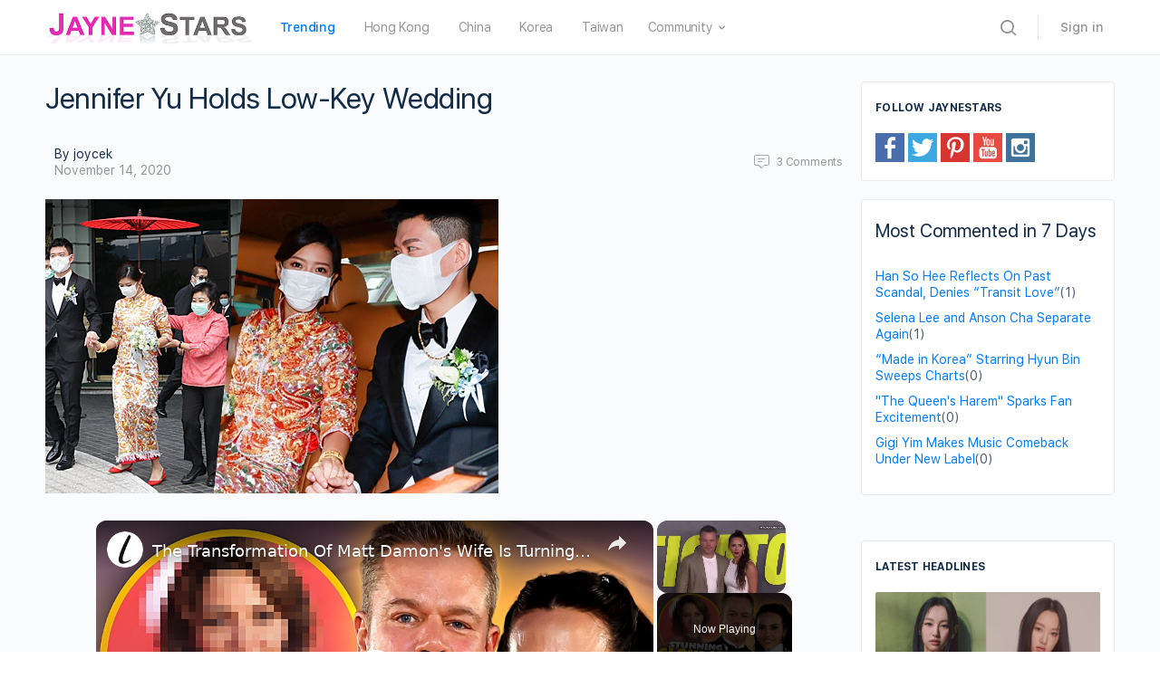

--- FILE ---
content_type: text/html; charset=UTF-8
request_url: https://www.jaynestars.com/news/jennifer-yu-holds-low-key-wedding/
body_size: 28324
content:
<!DOCTYPE html><html lang="en-US"><head><meta charset="UTF-8"/>
<script>var __ezHttpConsent={setByCat:function(src,tagType,attributes,category,force,customSetScriptFn=null){var setScript=function(){if(force||window.ezTcfConsent[category]){if(typeof customSetScriptFn==='function'){customSetScriptFn();}else{var scriptElement=document.createElement(tagType);scriptElement.src=src;attributes.forEach(function(attr){for(var key in attr){if(attr.hasOwnProperty(key)){scriptElement.setAttribute(key,attr[key]);}}});var firstScript=document.getElementsByTagName(tagType)[0];firstScript.parentNode.insertBefore(scriptElement,firstScript);}}};if(force||(window.ezTcfConsent&&window.ezTcfConsent.loaded)){setScript();}else if(typeof getEzConsentData==="function"){getEzConsentData().then(function(ezTcfConsent){if(ezTcfConsent&&ezTcfConsent.loaded){setScript();}else{console.error("cannot get ez consent data");force=true;setScript();}});}else{force=true;setScript();console.error("getEzConsentData is not a function");}},};</script>
<script>var ezTcfConsent=window.ezTcfConsent?window.ezTcfConsent:{loaded:false,store_info:false,develop_and_improve_services:false,measure_ad_performance:false,measure_content_performance:false,select_basic_ads:false,create_ad_profile:false,select_personalized_ads:false,create_content_profile:false,select_personalized_content:false,understand_audiences:false,use_limited_data_to_select_content:false,};function getEzConsentData(){return new Promise(function(resolve){document.addEventListener("ezConsentEvent",function(event){var ezTcfConsent=event.detail.ezTcfConsent;resolve(ezTcfConsent);});});}</script>
<script>if(typeof _setEzCookies!=='function'){function _setEzCookies(ezConsentData){var cookies=window.ezCookieQueue;for(var i=0;i<cookies.length;i++){var cookie=cookies[i];if(ezConsentData&&ezConsentData.loaded&&ezConsentData[cookie.tcfCategory]){document.cookie=cookie.name+"="+cookie.value;}}}}
window.ezCookieQueue=window.ezCookieQueue||[];if(typeof addEzCookies!=='function'){function addEzCookies(arr){window.ezCookieQueue=[...window.ezCookieQueue,...arr];}}
addEzCookies([{name:"ezoab_58733",value:"mod21; Path=/; Domain=jaynestars.com; Max-Age=7200",tcfCategory:"store_info",isEzoic:"true",},{name:"ezosuibasgeneris-1",value:"4057bd42-45e2-4511-6060-d3760a314133; Path=/; Domain=jaynestars.com; Expires=Sat, 23 Jan 2027 13:59:43 UTC; Secure; SameSite=None",tcfCategory:"understand_audiences",isEzoic:"true",}]);if(window.ezTcfConsent&&window.ezTcfConsent.loaded){_setEzCookies(window.ezTcfConsent);}else if(typeof getEzConsentData==="function"){getEzConsentData().then(function(ezTcfConsent){if(ezTcfConsent&&ezTcfConsent.loaded){_setEzCookies(window.ezTcfConsent);}else{console.error("cannot get ez consent data");_setEzCookies(window.ezTcfConsent);}});}else{console.error("getEzConsentData is not a function");_setEzCookies(window.ezTcfConsent);}</script><script type="text/javascript" data-ezscrex='false' data-cfasync='false'>window._ezaq = Object.assign({"edge_cache_status":12,"edge_response_time":436,"url":"https://www.jaynestars.com/news/jennifer-yu-holds-low-key-wedding/"}, typeof window._ezaq !== "undefined" ? window._ezaq : {});</script><script type="text/javascript" data-ezscrex='false' data-cfasync='false'>window._ezaq = Object.assign({"ab_test_id":"mod21"}, typeof window._ezaq !== "undefined" ? window._ezaq : {});window.__ez=window.__ez||{};window.__ez.tf={"kabf":"true"};</script><script type="text/javascript" data-ezscrex='false' data-cfasync='false'>window.ezDisableAds = true;</script>
<script data-ezscrex='false' data-cfasync='false' data-pagespeed-no-defer>var __ez=__ez||{};__ez.stms=Date.now();__ez.evt={};__ez.script={};__ez.ck=__ez.ck||{};__ez.template={};__ez.template.isOrig=true;__ez.queue=__ez.queue||function(){var e=0,i=0,t=[],n=!1,o=[],r=[],s=!0,a=function(e,i,n,o,r,s,a){var l=arguments.length>7&&void 0!==arguments[7]?arguments[7]:window,d=this;this.name=e,this.funcName=i,this.parameters=null===n?null:w(n)?n:[n],this.isBlock=o,this.blockedBy=r,this.deleteWhenComplete=s,this.isError=!1,this.isComplete=!1,this.isInitialized=!1,this.proceedIfError=a,this.fWindow=l,this.isTimeDelay=!1,this.process=function(){f("... func = "+e),d.isInitialized=!0,d.isComplete=!0,f("... func.apply: "+e);var i=d.funcName.split("."),n=null,o=this.fWindow||window;i.length>3||(n=3===i.length?o[i[0]][i[1]][i[2]]:2===i.length?o[i[0]][i[1]]:o[d.funcName]),null!=n&&n.apply(null,this.parameters),!0===d.deleteWhenComplete&&delete t[e],!0===d.isBlock&&(f("----- F'D: "+d.name),m())}},l=function(e,i,t,n,o,r,s){var a=arguments.length>7&&void 0!==arguments[7]?arguments[7]:window,l=this;this.name=e,this.path=i,this.async=o,this.defer=r,this.isBlock=t,this.blockedBy=n,this.isInitialized=!1,this.isError=!1,this.isComplete=!1,this.proceedIfError=s,this.fWindow=a,this.isTimeDelay=!1,this.isPath=function(e){return"/"===e[0]&&"/"!==e[1]},this.getSrc=function(e){return void 0!==window.__ezScriptHost&&this.isPath(e)&&"banger.js"!==this.name?window.__ezScriptHost+e:e},this.process=function(){l.isInitialized=!0,f("... file = "+e);var i=this.fWindow?this.fWindow.document:document,t=i.createElement("script");t.src=this.getSrc(this.path),!0===o?t.async=!0:!0===r&&(t.defer=!0),t.onerror=function(){var e={url:window.location.href,name:l.name,path:l.path,user_agent:window.navigator.userAgent};"undefined"!=typeof _ezaq&&(e.pageview_id=_ezaq.page_view_id);var i=encodeURIComponent(JSON.stringify(e)),t=new XMLHttpRequest;t.open("GET","//g.ezoic.net/ezqlog?d="+i,!0),t.send(),f("----- ERR'D: "+l.name),l.isError=!0,!0===l.isBlock&&m()},t.onreadystatechange=t.onload=function(){var e=t.readyState;f("----- F'D: "+l.name),e&&!/loaded|complete/.test(e)||(l.isComplete=!0,!0===l.isBlock&&m())},i.getElementsByTagName("head")[0].appendChild(t)}},d=function(e,i){this.name=e,this.path="",this.async=!1,this.defer=!1,this.isBlock=!1,this.blockedBy=[],this.isInitialized=!0,this.isError=!1,this.isComplete=i,this.proceedIfError=!1,this.isTimeDelay=!1,this.process=function(){}};function c(e,i,n,s,a,d,c,u,f){var m=new l(e,i,n,s,a,d,c,f);!0===u?o[e]=m:r[e]=m,t[e]=m,h(m)}function h(e){!0!==u(e)&&0!=s&&e.process()}function u(e){if(!0===e.isTimeDelay&&!1===n)return f(e.name+" blocked = TIME DELAY!"),!0;if(w(e.blockedBy))for(var i=0;i<e.blockedBy.length;i++){var o=e.blockedBy[i];if(!1===t.hasOwnProperty(o))return f(e.name+" blocked = "+o),!0;if(!0===e.proceedIfError&&!0===t[o].isError)return!1;if(!1===t[o].isComplete)return f(e.name+" blocked = "+o),!0}return!1}function f(e){var i=window.location.href,t=new RegExp("[?&]ezq=([^&#]*)","i").exec(i);"1"===(t?t[1]:null)&&console.debug(e)}function m(){++e>200||(f("let's go"),p(o),p(r))}function p(e){for(var i in e)if(!1!==e.hasOwnProperty(i)){var t=e[i];!0===t.isComplete||u(t)||!0===t.isInitialized||!0===t.isError?!0===t.isError?f(t.name+": error"):!0===t.isComplete?f(t.name+": complete already"):!0===t.isInitialized&&f(t.name+": initialized already"):t.process()}}function w(e){return"[object Array]"==Object.prototype.toString.call(e)}return window.addEventListener("load",(function(){setTimeout((function(){n=!0,f("TDELAY -----"),m()}),5e3)}),!1),{addFile:c,addFileOnce:function(e,i,n,o,r,s,a,l,d){t[e]||c(e,i,n,o,r,s,a,l,d)},addDelayFile:function(e,i){var n=new l(e,i,!1,[],!1,!1,!0);n.isTimeDelay=!0,f(e+" ...  FILE! TDELAY"),r[e]=n,t[e]=n,h(n)},addFunc:function(e,n,s,l,d,c,u,f,m,p){!0===c&&(e=e+"_"+i++);var w=new a(e,n,s,l,d,u,f,p);!0===m?o[e]=w:r[e]=w,t[e]=w,h(w)},addDelayFunc:function(e,i,n){var o=new a(e,i,n,!1,[],!0,!0);o.isTimeDelay=!0,f(e+" ...  FUNCTION! TDELAY"),r[e]=o,t[e]=o,h(o)},items:t,processAll:m,setallowLoad:function(e){s=e},markLoaded:function(e){if(e&&0!==e.length){if(e in t){var i=t[e];!0===i.isComplete?f(i.name+" "+e+": error loaded duplicate"):(i.isComplete=!0,i.isInitialized=!0)}else t[e]=new d(e,!0);f("markLoaded dummyfile: "+t[e].name)}},logWhatsBlocked:function(){for(var e in t)!1!==t.hasOwnProperty(e)&&u(t[e])}}}();__ez.evt.add=function(e,t,n){e.addEventListener?e.addEventListener(t,n,!1):e.attachEvent?e.attachEvent("on"+t,n):e["on"+t]=n()},__ez.evt.remove=function(e,t,n){e.removeEventListener?e.removeEventListener(t,n,!1):e.detachEvent?e.detachEvent("on"+t,n):delete e["on"+t]};__ez.script.add=function(e){var t=document.createElement("script");t.src=e,t.async=!0,t.type="text/javascript",document.getElementsByTagName("head")[0].appendChild(t)};__ez.dot=__ez.dot||{};__ez.queue.addFileOnce('/detroitchicago/boise.js', '/detroitchicago/boise.js?gcb=195-5&cb=5', true, [], true, false, true, false);__ez.queue.addFileOnce('/parsonsmaize/abilene.js', '/parsonsmaize/abilene.js?gcb=195-5&cb=e80eca0cdb', true, [], true, false, true, false);__ez.queue.addFileOnce('/parsonsmaize/mulvane.js', '/parsonsmaize/mulvane.js?gcb=195-5&cb=e75e48eec0', true, ['/parsonsmaize/abilene.js'], true, false, true, false);__ez.queue.addFileOnce('/detroitchicago/birmingham.js', '/detroitchicago/birmingham.js?gcb=195-5&cb=539c47377c', true, ['/parsonsmaize/abilene.js'], true, false, true, false);</script>
<script data-ezscrex="false" type="text/javascript" data-cfasync="false">window._ezaq = Object.assign({"ad_cache_level":0,"adpicker_placement_cnt":0,"ai_placeholder_cache_level":0,"ai_placeholder_placement_cnt":-1,"article_category":"hot-gossip","domain":"jaynestars.com","domain_id":58733,"ezcache_level":1,"ezcache_skip_code":0,"has_bad_image":0,"has_bad_words":0,"is_sitespeed":0,"lt_cache_level":0,"response_size":142214,"response_size_orig":136456,"response_time_orig":419,"template_id":5,"url":"https://www.jaynestars.com/news/jennifer-yu-holds-low-key-wedding/","word_count":0,"worst_bad_word_level":0}, typeof window._ezaq !== "undefined" ? window._ezaq : {});__ez.queue.markLoaded('ezaqBaseReady');</script>
<script type='text/javascript' data-ezscrex='false' data-cfasync='false'>
window.ezAnalyticsStatic = true;

function analyticsAddScript(script) {
	var ezDynamic = document.createElement('script');
	ezDynamic.type = 'text/javascript';
	ezDynamic.innerHTML = script;
	document.head.appendChild(ezDynamic);
}
function getCookiesWithPrefix() {
    var allCookies = document.cookie.split(';');
    var cookiesWithPrefix = {};

    for (var i = 0; i < allCookies.length; i++) {
        var cookie = allCookies[i].trim();

        for (var j = 0; j < arguments.length; j++) {
            var prefix = arguments[j];
            if (cookie.indexOf(prefix) === 0) {
                var cookieParts = cookie.split('=');
                var cookieName = cookieParts[0];
                var cookieValue = cookieParts.slice(1).join('=');
                cookiesWithPrefix[cookieName] = decodeURIComponent(cookieValue);
                break; // Once matched, no need to check other prefixes
            }
        }
    }

    return cookiesWithPrefix;
}
function productAnalytics() {
	var d = {"pr":[6,3],"omd5":"96242c2537046cf7dad76665a058e103","nar":"risk score"};
	d.u = _ezaq.url;
	d.p = _ezaq.page_view_id;
	d.v = _ezaq.visit_uuid;
	d.ab = _ezaq.ab_test_id;
	d.e = JSON.stringify(_ezaq);
	d.ref = document.referrer;
	d.c = getCookiesWithPrefix('active_template', 'ez', 'lp_');
	if(typeof ez_utmParams !== 'undefined') {
		d.utm = ez_utmParams;
	}

	var dataText = JSON.stringify(d);
	var xhr = new XMLHttpRequest();
	xhr.open('POST','/ezais/analytics?cb=1', true);
	xhr.onload = function () {
		if (xhr.status!=200) {
            return;
		}

        if(document.readyState !== 'loading') {
            analyticsAddScript(xhr.response);
            return;
        }

        var eventFunc = function() {
            if(document.readyState === 'loading') {
                return;
            }
            document.removeEventListener('readystatechange', eventFunc, false);
            analyticsAddScript(xhr.response);
        };

        document.addEventListener('readystatechange', eventFunc, false);
	};
	xhr.setRequestHeader('Content-Type','text/plain');
	xhr.send(dataText);
}
__ez.queue.addFunc("productAnalytics", "productAnalytics", null, true, ['ezaqBaseReady'], false, false, false, true);
</script><base href="https://www.jaynestars.com/news/jennifer-yu-holds-low-key-wedding/"/>
		
		<link rel="profile" href="http://gmpg.org/xfn/11"/>
		<title>Jennifer Yu Holds Low-Key Wedding – JayneStars.com</title>
<link rel="dns-prefetch" href="//s.w.org"/>
<link rel="alternate" type="application/rss+xml" title="JayneStars.com » Feed" href="https://www.jaynestars.com/feed/"/>
<link rel="alternate" type="application/rss+xml" title="JayneStars.com » Comments Feed" href="https://www.jaynestars.com/comments/feed/"/>
<link rel="alternate" type="application/rss+xml" title="JayneStars.com » Jennifer Yu Holds Low-Key Wedding Comments Feed" href="https://www.jaynestars.com/news/jennifer-yu-holds-low-key-wedding/feed/"/>
		<script type="text/javascript">
			window._wpemojiSettings = {"baseUrl":"https:\/\/s.w.org\/images\/core\/emoji\/13.0.1\/72x72\/","ext":".png","svgUrl":"https:\/\/s.w.org\/images\/core\/emoji\/13.0.1\/svg\/","svgExt":".svg","source":{"concatemoji":"https:\/\/www.jaynestars.com\/wp-includes\/js\/wp-emoji-release.min.js?ver=5.6.2"}};
			!function(e,a,t){var n,r,o,i=a.createElement("canvas"),p=i.getContext&&i.getContext("2d");function s(e,t){var a=String.fromCharCode;p.clearRect(0,0,i.width,i.height),p.fillText(a.apply(this,e),0,0);e=i.toDataURL();return p.clearRect(0,0,i.width,i.height),p.fillText(a.apply(this,t),0,0),e===i.toDataURL()}function c(e){var t=a.createElement("script");t.src=e,t.defer=t.type="text/javascript",a.getElementsByTagName("head")[0].appendChild(t)}for(o=Array("flag","emoji"),t.supports={everything:!0,everythingExceptFlag:!0},r=0;r<o.length;r++)t.supports[o[r]]=function(e){if(!p||!p.fillText)return!1;switch(p.textBaseline="top",p.font="600 32px Arial",e){case"flag":return s([127987,65039,8205,9895,65039],[127987,65039,8203,9895,65039])?!1:!s([55356,56826,55356,56819],[55356,56826,8203,55356,56819])&&!s([55356,57332,56128,56423,56128,56418,56128,56421,56128,56430,56128,56423,56128,56447],[55356,57332,8203,56128,56423,8203,56128,56418,8203,56128,56421,8203,56128,56430,8203,56128,56423,8203,56128,56447]);case"emoji":return!s([55357,56424,8205,55356,57212],[55357,56424,8203,55356,57212])}return!1}(o[r]),t.supports.everything=t.supports.everything&&t.supports[o[r]],"flag"!==o[r]&&(t.supports.everythingExceptFlag=t.supports.everythingExceptFlag&&t.supports[o[r]]);t.supports.everythingExceptFlag=t.supports.everythingExceptFlag&&!t.supports.flag,t.DOMReady=!1,t.readyCallback=function(){t.DOMReady=!0},t.supports.everything||(n=function(){t.readyCallback()},a.addEventListener?(a.addEventListener("DOMContentLoaded",n,!1),e.addEventListener("load",n,!1)):(e.attachEvent("onload",n),a.attachEvent("onreadystatechange",function(){"complete"===a.readyState&&t.readyCallback()})),(n=t.source||{}).concatemoji?c(n.concatemoji):n.wpemoji&&n.twemoji&&(c(n.twemoji),c(n.wpemoji)))}(window,document,window._wpemojiSettings);
		</script>
		<link rel="stylesheet" id="wp-block-library-css" href="https://www.jaynestars.com/wp-includes/css/dist/block-library/style.min.css?ver=5.6.2" type="text/css" media="all"/>
<link rel="stylesheet" id="bb-access-control-css" href="https://www.jaynestars.com/wp-content/plugins/buddyboss-platform-pro/includes/access-control/assets/css/bb-access-control.min.css?ver=1.1.0.2" type="text/css" media="all"/>
<link rel="stylesheet" id="dashicons-css" href="https://www.jaynestars.com/wp-includes/css/dashicons.min.css?ver=5.6.2" type="text/css" media="all"/>
<link rel="stylesheet" id="bp-nouveau-css" href="https://www.jaynestars.com/wp-content/plugins/buddyboss-platform/bp-templates/bp-nouveau/css/buddypress.min.css?ver=1.5.7.3" type="text/css" media="screen"/>
<link rel="stylesheet" id="bp-nouveau-icons-css" href="https://www.jaynestars.com/wp-content/plugins/buddyboss-platform/bp-templates/bp-nouveau/icons/bb-icons.css?ver=1.5.7.3" type="text/css" media="screen"/>
<link rel="stylesheet" id="st-widget-css" href="https://www.jaynestars.com/wp-content/plugins/share-this/css/style.css?ver=5.6.2" type="text/css" media="all"/>
<link rel="stylesheet" id="buddyboss-theme-fonts-css" href="https://www.jaynestars.com/wp-content/themes/buddyboss-theme/assets/fonts/fonts.css?ver=1.6.4.1" type="text/css" media="all"/>
<link rel="stylesheet" id="buddyboss-theme-magnific-popup-css-css" href="https://www.jaynestars.com/wp-content/themes/buddyboss-theme/assets/css/vendors/magnific-popup.min.css?ver=1.6.4.1" type="text/css" media="all"/>
<link rel="stylesheet" id="buddyboss-theme-select2-css-css" href="https://www.jaynestars.com/wp-content/themes/buddyboss-theme/assets/css/vendors/select2.min.css?ver=1.6.4.1" type="text/css" media="all"/>
<link rel="stylesheet" id="buddyboss-theme-css-css" href="https://www.jaynestars.com/wp-content/themes/buddyboss-theme/assets/css/theme.min.css?ver=1.6.4.1" type="text/css" media="all"/>
<link rel="stylesheet" id="buddyboss-theme-buddypress-css" href="https://www.jaynestars.com/wp-content/themes/buddyboss-theme/assets/css/buddypress.min.css?ver=1.6.4.1" type="text/css" media="all"/>
<link rel="stylesheet" id="bp-zoom-css" href="https://www.jaynestars.com/wp-content/plugins/buddyboss-platform-pro/includes/integrations/zoom/assets/css/bp-zoom.min.css?ver=1.1.0.2" type="text/css" media="all"/>
<link rel="stylesheet" id="buddyboss-child-css-js-css" href="https://www.jaynestars.com/wp-content/themes/buddyboss-theme-child-js/assets/css/custom.css?ver=1.0.4" type="text/css" media="all"/>
<script type="text/javascript" src="https://www.jaynestars.com/wp-includes/js/jquery/jquery.min.js?ver=3.5.1" id="jquery-core-js"></script>
<script type="text/javascript" src="https://www.jaynestars.com/wp-includes/js/jquery/jquery-migrate.min.js?ver=3.3.2" id="jquery-migrate-js"></script>
<script type="text/javascript" src="https://www.jaynestars.com/wp-content/plugins/buddyboss-platform/bp-core/js/widget-members.min.js?ver=1.5.7.3" id="bp-widget-members-js"></script>
<script type="text/javascript" src="https://www.jaynestars.com/wp-content/plugins/buddyboss-platform/bp-core/js/jquery-query.min.js?ver=1.5.7.3" id="bp-jquery-query-js"></script>
<script type="text/javascript" src="https://www.jaynestars.com/wp-content/plugins/buddyboss-platform/bp-core/js/vendor/jquery-cookie.min.js?ver=1.5.7.3" id="bp-jquery-cookie-js"></script>
<script type="text/javascript" src="https://www.jaynestars.com/wp-content/plugins/buddyboss-platform/bp-core/js/vendor/jquery-scroll-to.min.js?ver=1.5.7.3" id="bp-jquery-scroll-to-js"></script>
<script type="text/javascript" src="https://www.jaynestars.com/wp-content/themes/buddyboss-theme-child-js/assets/js/custom.js?ver=1.0.1" id="buddyboss-child-js-js"></script>
<link rel="https://api.w.org/" href="https://www.jaynestars.com/wp-json/"/><link rel="alternate" type="application/json" href="https://www.jaynestars.com/wp-json/wp/v2/posts/159843"/><link rel="EditURI" type="application/rsd+xml" title="RSD" href="https://www.jaynestars.com/xmlrpc.php?rsd"/>
<link rel="wlwmanifest" type="application/wlwmanifest+xml" href="https://www.jaynestars.com/wp-includes/wlwmanifest.xml"/> 
<meta name="generator" content="WordPress 5.6.2"/>
<link rel="canonical" href="https://www.jaynestars.com/news/jennifer-yu-holds-low-key-wedding/"/>
<link rel="shortlink" href="https://www.jaynestars.com/?p=159843"/>
<link rel="alternate" type="application/json+oembed" href="https://www.jaynestars.com/wp-json/oembed/1.0/embed?url=https%3A%2F%2Fwww.jaynestars.com%2Fnews%2Fjennifer-yu-holds-low-key-wedding%2F"/>
<link rel="alternate" type="text/xml+oembed" href="https://www.jaynestars.com/wp-json/oembed/1.0/embed?url=https%3A%2F%2Fwww.jaynestars.com%2Fnews%2Fjennifer-yu-holds-low-key-wedding%2F&amp;format=xml"/>

	<script>var ajaxurl = 'https://www.jaynestars.com/wp-admin/admin-ajax.php';</script>

	<script charset="utf-8" type="text/javascript">var switchTo5x=true;</script><script charset="utf-8" type="text/javascript" src="https://ws.sharethis.com/button/buttons.js"></script><script type="text/javascript">stLight.options({publisher:'89f53906-3b4d-4b84-8fbc-b79607c4ca06'});var st_type='wordpress5.6.2';</script>

 <!--This Piece of Code is Injected by WUT Custom Code-->

<!--The End of WUT Custom Code-->

      <!-- Global site tag (gtag.js) - Google Analytics -->
<script async="" src="https://www.googletagmanager.com/gtag/js?id=UA-31077286-1"></script>
<script>
  window.dataLayer = window.dataLayer || [];
  function gtag(){dataLayer.push(arguments);}
  gtag("js", new Date());

  gtag("config", "UA-31077286-1");
</script>
      <meta name="viewport" content="width=device-width, initial-scale=1.0, maximum-scale=1.0, user-scalable=0"/><link rel="icon" href="https://www.jaynestars.com/wp-content/uploads/2021/07/cropped-JS_fav_icon-32x32.png" sizes="32x32"/>
<link rel="icon" href="https://www.jaynestars.com/wp-content/uploads/2021/07/cropped-JS_fav_icon-192x192.png" sizes="192x192"/>
<link rel="apple-touch-icon" href="https://www.jaynestars.com/wp-content/uploads/2021/07/cropped-JS_fav_icon-180x180.png"/>
<meta name="msapplication-TileImage" content="https://www.jaynestars.com/wp-content/uploads/2021/07/cropped-JS_fav_icon-270x270.png"/>

			<style id="buddyboss_theme-style">
				.site-header-container #site-logo .bb-logo img,.site-header-container #site-logo .site-title img.bb-logo,.site-title img.bb-mobile-logo {max-height:60px}.sticky-header .site-header {position:fixed;z-index:610;width:100%;}.sticky-header .bp-search-ac-header {position:fixed;}.sticky-header .site-content,body.buddypress.sticky-header .site-content,.bb-buddypanel.sticky-header .site-content,.single-sfwd-quiz.bb-buddypanel.sticky-header .site-content,.single-sfwd-lessons.bb-buddypanel.sticky-header .site-content,.single-sfwd-topic.bb-buddypanel.sticky-header .site-content {padding-top:60px}.sticky-header .site-content {min-height:85vh;}.site-header .site-header-container,.header-search-wrap,.header-search-wrap input.search-field,.header-search-wrap input.search-field-top,.header-search-wrap form.search-form {height:60px;}.sticky-header #comments:before {margin-top:-60px;height:60px;}.sticky-header .bp-feedback.bp-sitewide-notice {top:60px;}@media screen and (max-width:767px) {.bb-mobile-header {height:60px;}}.success { color:#1CD991;}.bg-success,.message.success,ul.bb-choices .bs-styled-radio:checked+label:before,ul.bb-choices .bs-styled-radio:checked+.bb-radio-label:before,div.bp-avatar-status p.success,div.bp-cover-image-status p.success,.buddypress-wrap #group-create-body .bp-cover-image-status p.warning,.bs-bp-container-reg .buddypress-wrap #pass-strength-result.strong,.widget_bp_core_whos_online_widget .item-avatar a .member-status.online,.elementor-widget-wp-widget-bp_core_whos_online_widget .item-avatar a .member-status.online,.elementor-widget-wp-widget-bp_core_members_widget #members-list .item-avatar a .member-status.online,.widget_bp_core_members_widget #members-list .item-avatar a .member-status.online {background-color:#1CD991;}ul.bb-choices .bs-styled-radio:checked+label:before,ul.bb-choices .bs-styled-radio:checked+.bb-radio-label:before,div.bp-avatar-status p.success,div.bp-cover-image-status p.success,.bs-bp-container-reg .buddypress-wrap #pass-strength-result.strong {border-color:#1CD991;}.error,.req,.bb-input-poll .close-link,.tab-container-inner .v-select .dropdown-toggle .clear:hover,#buddypress .custom-homepage-info.info button,#moderation-list td.moderation-block-member .description { color:#EF3E46;}#moderation-list td.moderation-block-member .description {border-color:#EF3E46;}.bg-error,.message.error,.buddypress-wrap .activity-comments .bp-feedback.error,#buddypress #bp-delete-avatar,#buddypress #bp-delete-cover-image,.bs-bp-container-reg #buddypress #signup-form.standard-form div.error,.bs-bp-container-reg .buddypress-wrap #pass-strength-result.short,div#message.error,.login.bb-login #pass-strength-result.short,.login.bb-login #pass-strength-result.bad { background-color:#EF3E46;}.bs-bp-container-reg .buddypress-wrap #pass-strength-result.short,div#message.error,input.error:focus,textarea.error:focus,select.error:focus,.login.bb-login #pass-strength-result.short,.login.bb-login #pass-strength-result.bad {border-color:#EF3E46;}input.error,textarea.error,select.error,.bbp-mfp-zoom-in .bbp-the-content-wrapper div.mce-panel.error,#bbpress-forums .bb-modal.bbp-reply-form .wp-editor-container div.mce-panel.error {background-color:rgba( 239,62,70,0.1 );}input.error,textarea.error,select.error {border-color:rgba( 239,62,70,0.15 );}.warning,.item-header-wrap span.group-visibility.hidden:before {color:#f7ba45;}.bg-warning,.message.warning {background-color:#f7ba45;}.focus,#sitewide-notice button {color:#007CFF;}.bg-focus,.message.focus,#sitewide-notice #message {background-color:#007CFF;}a,.notification-header .mark-read-all,.notification-footer .delete-all {color:#007CFF;}a:hover,.activity-post-avatar:hover,.notification-header .mark-read-all:hover,.notification-footer .delete-all:hover,div.profile_completion_wrap ul.pc_detailed_progress li.incomplete span.section_name a:hover,.bb-document-theater .bb-media-section.bb-media-no-preview .img-section a.download-button:hover,.bb-document-theater .bb-media-section .img-section img > .download-button:hover,.bb-forums .bb-forums__list .bb-forums__item .item-meta .bs-replied > a:hover,.bb-forums .bb-forums__list .bb-forums__item .item-title > a:hover,#buddypress .users-header .gamipress-buddypress-achievements .gamipress-buddypress-achievement-title:hover,#buddypress .users-header .gamipress-buddypress-ranks .gamipress-buddypress-rank-title:hover,.notification-header .mark-read-all:hover {color:#0F74E0;}#send-private-message.generic-button a:before,a.subscription-toggle,.button.outline,input[type=button].outline,input[type=submit].outline,.button.outline:hover,.button.outline:focus,.toggle-password,.toggle-password:hover,input[type=button].outline:hover,input[type=submit].outline:hover,.bs-card-forum-details h3 a:hover,#message-threads .bp-message-link:hover .thread-to,span.triangle-play-icon,div.profile_completion_wrap ul.pc_detailed_progress li.incomplete span.section_name a,.bb-document-theater .bb-media-section.bb-media-no-preview .img-section a.download-button,.bb-document-theater .bb-media-section .img-section img > .download-button,div.profile_completion_wrap ul.pc_detailed_progress li.incomplete span.section_name a {color:#007CFF;}.bb-shared-screen svg g {stroke:#007CFF;}.bs-styled-checkbox:checked + label:before,.bs-styled-radio:checked + label:after,.bs-styled-radio:checked + .bb-radio-label:after,.group-messages.private-message #group-messages-container .group-messages-members-listing .all-members .group-message-member-li.selected .invite-button .icons:before {background:#007CFF;}.bs-styled-checkbox:checked + label:before,span.triangle-play-icon,.bs-styled-checkbox:checked + label:before {border-color:#007CFF;}input[type="submit"],.button, input[type=button],.bb-radio .bb-radio-help:after {background-color:#007CFF;}.toggle-sap-widgets:hover .cls-1 {fill:#007CFF;}.bb-cover-photo,.bb-cover-photo .progress {background:#607387;}input[type="submit"],a.subscription-toggle,.button.outline,input[type=button].outline,input[type=submit].outline,.button.outline:hover,.button.outline:focus,input[type=button].outline:hover,input[type=submit].outline:hover {border-color:#007CFF;}.header-button.underlined {box-shadow:0 -1px 0 #007CFF inset;}[data-balloon]:after,[data-bp-tooltip]:after {color:#ffffff;}[data-balloon]:after,[data-bp-tooltip]:after {background-color:rgba( 18,43,70,0.95 );}[data-balloon]:before,[data-bp-tooltip]:before {background:no-repeat url("data:image/svg+xml;charset=utf-8,%3Csvg%20xmlns%3D%22http://www.w3.org/2000/svg%22%20width%3D%2236px%22%20height%3D%2212px%22%3E%3Cpath%20fill%3D%22rgba( 18,43,70,0.95 )%22%20transform%3D%22rotate(0)%22%20d%3D%22M2.658,0.000%20C-13.615,0.000%2050.938,0.000%2034.662,0.000%20C28.662,0.000%2023.035,12.002%2018.660,12.002%20C14.285,12.002%208.594,0.000%202.658,0.000%20Z%22/%3E%3C/svg%3E");background-size:100% auto;}[data-balloon][data-balloon-pos='right']:before {background:no-repeat url("data:image/svg+xml;charset=utf-8,%3Csvg%20xmlns%3D%22http://www.w3.org/2000/svg%22%20width%3D%2212px%22%20height%3D%2236px%22%3E%3Cpath%20fill%3D%22rgba( 18,43,70,0.95 )%22%20transform%3D%22rotate(90 6 6)%22%20d%3D%22M2.658,0.000%20C-13.615,0.000%2050.938,0.000%2034.662,0.000%20C28.662,0.000%2023.035,12.002%2018.660,12.002%20C14.285,12.002%208.594,0.000%202.658,0.000%20Z%22/%3E%3C/svg%3E");background-size:100% auto;}[data-balloon][data-balloon-pos='left']:before {background:no-repeat url("data:image/svg+xml;charset=utf-8,%3Csvg%20xmlns%3D%22http://www.w3.org/2000/svg%22%20width%3D%2212px%22%20height%3D%2236px%22%3E%3Cpath%20fill%3D%22rgba( 18,43,70,0.95 )%22%20transform%3D%22rotate(-90 18 18)%22%20d%3D%22M2.658,0.000%20C-13.615,0.000%2050.938,0.000%2034.662,0.000%20C28.662,0.000%2023.035,12.002%2018.660,12.002%20C14.285,12.002%208.594,0.000%202.658,0.000%20Z%22/%3E%3C/svg%3E");background-size:100% auto;}[data-balloon][data-balloon-pos='down']:before {background:no-repeat url("data:image/svg+xml;charset=utf-8,%3Csvg%20xmlns%3D%22http://www.w3.org/2000/svg%22%20width%3D%2236px%22%20height%3D%2212px%22%3E%3Cpath%20fill%3D%22rgba( 18,43,70,0.95 )%22%20transform%3D%22rotate(180 18 6)%22%20d%3D%22M2.658,0.000%20C-13.615,0.000%2050.938,0.000%2034.662,0.000%20C28.662,0.000%2023.035,12.002%2018.660,12.002%20C14.285,12.002%208.594,0.000%202.658,0.000%20Z%22/%3E%3C/svg%3E");background-size:100% auto;}#header-search form,.site-header {background-color:#ffffff;}.primary-menu > li > a,.primary-menu > li > a > i,.site-header #header-aside i,.bb-header-buttons a.button.outline,.primary-menu > .menu-item-has-children:not(.hideshow):after,.site-header .hideshow .more-button > i,.site-header i, .site-header .notification-dropdown i, .site-header .header-search-wrap i,.user-wrap.menu-item-has-children #header-my-account-menu a {color:#939597;}.primary-menu > li > a:hover,.primary-menu > li > a:focus,.primary-menu > li > a:hover > i,.primary-menu a:hover > i,.primary-menu a:focus > i,a.user-link:hover,.site-header #header-aside a.user-link:hover i,.bb-header-buttons a.button.outline:hover {color:#007CFF;}.primary-menu > .current-menu-parent > a,.primary-menu > .current-menu-ancestor > a,.primary-menu > .current-menu-item > a,.primary-menu .current_page_item > a,.primary-menu > .current-menu-parent > a:hover,.primary-menu > .current-menu-ancestor > a:hover,.primary-menu > .current-menu-item > a:hover,.primary-menu .current_page_item > a:hover,.primary-menu .current-menu-item > a > i,.primary-menu .current-menu-item > a:hover > i,.site-header .sub-menu .current-menu-parent > a,.site-header .sub-menu .current-menu-ancestor > a {color:#007CFF;}.site-header .sub-menu a:hover,.site-header .sub-menu a:hover > i,.site-header .sub-menu .current-menu-parent > a,.site-header .sub-menu .current-menu-ancestor > a,.site-header .sub-menu .current-menu-item > a,.site-header .sub-menu .current-menu-item > a > i,.bp-messages-content .actions .message_actions .message_action__list li a:hover,.user-wrap.menu-item-has-children #header-my-account-menu a:hover,.user-wrap.menu-item-has-children #header-my-account-menu a:hover > i {color:#007CFF;}.buddypanel,.panel-head,.bb-mobile-panel-inner,.buddypanel .site-branding {background:#ffffff;}.side-panel-menu a,.side-panel-menu .current-menu-item > i,.buddypanel .bb-toggle-panel,.site-header .bb-toggle-panel,.side-panel-menu i,.bb-mobile-panel-header .user-name,.side-panel-menu .current-menu-item .sub-menu a,.side-panel-menu .current-menu-item .sub-menu i,.bb-mobile-panel-inner .bb-primary-menu a,.site-header .bb-mobile-panel-inner .sub-menu a {color:#939597;}.side-panel-menu a:hover,.buddypanel .bb-toggle-panel:hover,.side-panel-menu a:hover i,.side-panel-menu .current-menu-item .sub-menu a:hover,.side-panel-menu .current-menu-item .sub-menu a:hover i,.bb-mobile-panel-inner .bb-primary-menu a:hover,.site-header .bb-mobile-panel-inner .sub-menu a:hover {color:#007CFF;}.side-panel-menu .current-menu-item > a,.side-panel-menu .current-menu-item > a > i,.side-panel-menu .current-menu-item > a:hover,.side-panel-menu .current-menu-item > a:hover > i,.side-panel-menu .current-menu-parent > a,.side-panel-menu .current-menu-parent > a > i,.side-panel-menu .current-menu-parent > a:hover,.side-panel-menu .current-menu-parent > a:hover > i,.bb-mobile-panel-inner .bb-primary-menu .current-menu-item > a,.bb-mobile-panel-inner .bb-primary-menu .current_page_item > a {color:#007CFF;}.widget ul a,.post-date a,.top-meta a,.top-meta .like-count,.bs-dropdown-wrap .bs-dropdown a,.bb-follow-links a {color:#939597;}.widget ul a:hover,.post-date a:hover,.top-meta a:hover,.top-meta .like-count:hover,.bs-dropdown-wrap .bs-dropdown a:hover,.bb-follow-links a:hover {color:#007CFF;}.bb-footer .widget ul li a,.bb-footer li a,.bb-footer .widget_nav_menu .sub-menu a {color:#939597;}.bb-footer .widget ul li a:hover,.bb-footer li a:hover,.bb-footer .widget_nav_menu .sub-menu a:hover,.bb-footer .footer-menu li a:hover,.bb-footer .footer-socials li a:hover {color:#007CFF;}.bb-footer .widget ul li.current-menu-item a,.bb-footer .widget ul li.current-menu-item a:hover,.bb-footer li.current-menu-item a,.bb-footer li.current-menu-item a:hover {color:#007CFF;}.entry-header .entry-title a,a.user-link,.post-author,.comment-respond .vcard a,.sub-menu span.user-name,.widget.buddypress .bp-login-widget-user-links > div.bp-login-widget-user-link a,.list-title a,.activity-header a,.widget.bp-latest-activities a,#whats-new-form .username,.bb-recent-posts h4 a.bb-title,.widget .item-list .item-title a,.comment-respond .comment-author,.bb-activity-media-wrap .bb-activity-media-elem.document-activity .document-description-wrap .document-detail-wrap {color:#122B46;}.entry-header .entry-title a:hover,.post-author:hover,.comment-respond .vcard a:hover,.widget.buddypress .bp-login-widget-user-links > div.bp-login-widget-user-link a:hover,.list-title a:hover,.activity-header a:hover,.widget.bp-latest-activities a:hover,#whats-new-form .username:hover,.bb-recent-posts h4 a.bb-title:hover,.widget .item-list .item-title a:hover,.comment-respond .comment-author:hover,.bb-activity-media-wrap .bb-activity-media-elem.document-activity .document-action-wrap > a:hover,.bb-activity-media-wrap .bb-activity-media-elem.document-activity .document-action-wrap > a:hover i,.bb-activity-media-wrap .bb-activity-media-elem.document-activity.code-full-view .document-action-wrap .document-action_collapse i,.search-document-list .media-folder_items .media-folder_details__bottom .media-folder_author a:hover,#media-folder-document-data-table .media-folder_items .media-folder_details__bottom .media-folder_author a:hover,.search-document-list .media-folder_items .media-folder_group a:hover,.search-media-list .media-album_modified .media-album_details__bottom .media-album_author a:hover,.search-media-list .media-album_group_name a:hover,.search-document-list .media-folder_items .media-folder_details .media-folder_name:hover,#media-folder-document-data-table .media-folder_items .media-folder_details .media-folder_name:hover,#media-stream.document-parent.group-column #media-folder-document-data-table .media-folder_items .media-folder_group a:hover,.search-media-list .media-album_details .media-album_name:hover,.bb-document-theater .bb-media-section.bb-media-no-preview .img-section a.download-button,.search-results .bp-list li .item-meta a:hover,#bbpress-forums#bbpress-forums .bs-forums-items.list-view .bs-dropdown-wrap .bs-dropdown-wrap-inner > a:hover > i,#bbpress-forums#bbpress-forums .bs-forums-items.list-view .bs-dropdown-wrap .bs-dropdown-wrap-inner > a:hover > span { color:#007CFF;}body,input, textarea, select,.forgetme:hover,.joinbutton:hover,.siginbutton:hover,.post-grid .entry-content,.comment-text,.bb-message-box .message-content,#bs-message-threads p.thread-subject,.bb-document-theater .bb-media-section h3,.widget.widget_display_stats dt,blockquote,.bb-profile-meta span span,body.register .registration-popup.bb-modal {color:#4D5C6D;}.post-grid .entry-content,.post-author-details .author-desc,.show-support p,#bs-message-threads .thread-info p.thread-excerpt,#cover-image-container,.bs-timestamp,#message-threads li .thread-content .excerpt,.widget .widget-title .widget-num-count,.activity-list .activity-item .activity-content .activity-header,.widget.bp-latest-activities .activity-update,.activity-list .activity-item .activity-content .comment-header,.acomment-meta .activity-time-since,.widget_post_author .author-desc-wrap,.widget_bp_core_members_widget #members-list .member_last_visit,.widget.buddypress span.activity,span.bb-pages .bb-total,.normal span:not(.bs-output),.bb-field-counter span:not(.bs-output),.profile-single-meta,ul.bb-profile-fields .bb-label,.bs-item-list.list-view .item-meta,h4.bb-active-order,.bb-secondary-list-tabs h4,.bs-item-list-inner .item-meta,.activity-date,.notification-content,tfoot th,tfoot td,.error-404 .desc,.sub-menu .user-mention,.bb-footer,table caption {color:#696969;}h1, h2, h3, h4, h5, h6,.entry-title,.widget-title,.show-support h6,label {color:#122B46;}.site-title, .site-title a {color:#007CFF;}body,body #main-wrap,.formatted-content {background-color:#FAFBFD;}.bb_processing_overlay {background-color:rgba( 250,251,253,0.8 );}.widget,.post-inner-wrap,.comment-respond {background:#FFFFFF;}.bs-item-list.list-view .bs-item-wrap {background-color:#FFFFFF;}.widget,.post-inner-wrap,.comment-respond,.bs-item-list.list-view .bs-item-wrap,.post-author-details,.widget.widget_bp_profile_completion_widget .profile_completion_wrap .pc_detailed_progress_wrap .single_section_wrap {border-color:#E7E9EC;}.bs-item-list.list-view .bs-item-wrap:not(.no-hover-effect):hover {border-left-color:#FFFFFF;border-right-color:#FFFFFF;border-bottom-color:#FFFFFF;}@media screen and (max-width:1024px) and (min-width:768px) {.side-panel {background-color:#FAFBFD;}}.os-loader,.medium-editor-insert-plugin .medium-insert-buttons .medium-insert-buttons-addons li,.sap-publish-popup,.posts-stream,.posts-stream .inner,.sl-count:after,.sl-count:before,.sl-icon:after,.sl-icon:before,.main-navigation li ul ul,.main-navigation li ul,.header-account-login .pop .bp_components .menupop:not(#wp-admin-bar-my-account) > .ab-sub-wrapper,.header-account-login .pop .links li > .sub-menu,.header-account-login .pop .bp_components .menupop:not(#wp-admin-bar-my-account) > .ab-sub-wrapper:before,.header-account-login .pop .links li > .sub-menu:before,.header-notifications .pop,.header-account-login .pop,#whats-new-header:after,a.to-top,.bbp-forum-data:before {background-color:#FAFBFD;}.footer-widget-area {background-color:#ffffff;}.footer-bottom {background-color:#ffffff;}.login:not(.login-action-lostpassword) .message:not(.reset-pass),.login.login-action-lostpassword .message > .message,.buddypress-wrap .bp-feedback.help .bp-icon,.buddypress-wrap .bp-feedback.info .bp-icon,.widget-error .bp-feedback.help .bp-icon,.widget-error .bp-feedback.info .bp-icon {background-color:#007CFF;} .buddypress-wrap .bp-feedback.loading .bp-icon,.widget-error .bp-feedback.loading .bp-icon {background-color:#f7ba45;}.buddypress-wrap .bp-feedback.success .bp-icon,.widget-error .bp-feedback.success .bp-icon,.bp-feedback.success .bp-icon,.bp-feedback.updated .bp-icon {background-color:#1CD991;}#item-header.groups-header .bp-feedback.bp-feedback.success .bp-icon {color:#1CD991;}.buddypress-wrap .bp-feedback.error .bp-icon,.widget-error .bp-feedback.error .bp-icon,.bp-feedback.error .bp-icon,.bp-feedback.warning .bp-icon,.buddypress-wrap .bp-feedback.warning .bp-icon,.widget-error .bp-feedback.warning .bp-icon,.login #login_error {background-color:#EF3E46;}#item-header.groups-header .bp-feedback.bp-feedback.error .bp-icon {color:#EF3E46;}.login #login_error {border-left-color:#EF3E46;}span.count,.notification-wrap span.count {background-color:#FE6F4B;}a.bbp-topic-reply-link, a.subscription-toggle,#buddypress .action .button,button, .button, input[type=button], input[type=submit], .buddypress .buddypress-wrap .comment-reply-link, .buddypress .buddypress-wrap .generic-button a, .buddypress .buddypress-wrap a.bp-title-button, .buddypress .buddypress-wrap a.button, .buddypress .buddypress-wrap button, .buddypress .buddypress-wrap input[type=button], .buddypress .buddypress-wrap input[type=reset], .buddypress .buddypress-wrap input[type=submit], .buddypress .buddypress-wrap ul.button-nav:not(.button-tabs) li a,button.small, .button.small, input[type=button].small, input[type=submit].small, .buddypress .buddypress-wrap .comment-reply-link.small, .buddypress .buddypress-wrap .generic-button a.small, .buddypress .buddypress-wrap a.bp-title-button.small, .buddypress .buddypress-wrap a.button.small, .buddypress .buddypress-wrap button.small, .buddypress .buddypress-wrap input[type=button].small, .buddypress .buddypress-wrap input[type=reset].small, .buddypress .buddypress-wrap input[type=submit].small, .buddypress .buddypress-wrap ul.button-nav:not(.button-tabs) li a.small,#buddypress .comment-reply-link, #buddypress .generic-button a, #buddypress .standard-form button, #buddypress a.button, #buddypress input[type=button], #buddypress input[type=reset], #buddypress input[type=submit], #buddypress ul.button-nav li a, a.bp-title-button,#buddypress .comment-reply-link.small, #buddypress .generic-button a.small, #buddypress .standard-form button.small, #buddypress a.button.small, #buddypress input[type=button].small, #buddypress input[type=reset].small, #buddypress input[type=submit].small, #buddypress ul.button-nav li a.small, a.bp-title-button.small {border-radius:100px;}.no-results.not-found .search-form .search-submit {border-radius:0 100px 100px 0;}
			</style>
			
			<style id="buddyboss_theme-bp-style">
				#send-private-message.generic-button a:before,#buddypress #members-list .members-meta.action > .generic-button:last-child a,#buddypress #members-list .members-meta.action > .generic-button:last-child button,body #buddypress .bp-list .action .generic-button a,body #buddypress .bp-list .action .generic-button button,#buddypress .action .button.outline,#buddypress a.button.outline,#buddypress a.button.outline:hover,#buddypress input#bp_invites_reset,#buddypress .activity-list .action.activity-meta .button:hover,#buddypress .activity-list .action.activity-meta .button:hover span,#groups-list.bp-list.grid.bb-cover-enabled .item-avatar .generic-button .group-button,#buddypress .only-grid-view .follow-button .follow-button,.groups-header #item-header-content .generic-button .group-button,.mepr-price-menu.custom .mepr-price-box-benefits-item:before,.groups-header #item-header-content .generic-button .group-button:hover,.groups.group-admin #buddypress.buddypress-wrap.bp-single-vert-nav #item-body .bp-navs.group-subnav .selected a,#message-threads li.unread .thread-to:before,.messages-wrapper #compose-personal-li a,.media-privacy .selected,.activity-privacy .selected,.bp-search-results-wrap .view-all-link,.bp-search-results-wrap .view-all-link:hover,.bp-search-results-wrap .view-all-link:focus,.search-results .pagination-links a,#buddypress .generic-button a.outline,#buddypress .activity-lists .action.bp-generic-meta .button,#buddypress .activity-list .action.bp-generic-meta .button,#bbpress-forums .activity-list .action.bp-generic-meta .button,.recording-preview-img:hover span.triangle-play-icon,.activity-list .activity-item .bp-generic-meta.action .unfav:before,.activity-list .activity-item .bp-generic-meta.action .open-close-activity:before,.activity-list .activity-item .bp-generic-meta.action .buddyboss_edit_activity:before,.activity-list .activity-item .bp-generic-meta.action .buddyboss_edit_activity_cancel:before,.bb-activity-media-wrap .bb-activity-media-elem.document-activity .document-action-wrap .document-action_list ul li a:hover,#media-folder-document-data-table .media-folder_items .media-folder_actions .media-folder_action__list ul li a:hover,#bp-media-single-folder .bp-media-header-wrap .media-folder_items .media-folder_action__list ul li a:hover,#media-stream.media .bb-photo-thumb .media-action-wrap .media-action_list ul li a:hover,.bb-activity-media-wrap .bb-activity-media-elem.media-activity .media-action-wrap .media-action_list ul li a:hover,#buddypress .follow-button button.outline,#buddypress .follow-button button.outline:hover,#buddypress .follow-button button.outline:focus,#buddypress .standard-form button.outline,#buddypress .standard-form button.outline:hover {color:#007CFF;}#bbpress-forums#bbpress-forums .bs-forums-items.list-view .bs-dropdown-wrap .bs-dropdown-wrap-inner .bs-dropdown .bbp-admin-links a:hover {color:#007CFF;}#buddypress .activity-lists .action.bp-generic-meta .button:hover,#buddypress .activity-list .action.bp-generic-meta .button:hover,#bbpress-forums .activity-list .action.bp-generic-meta .button:hover,#buddypress .activity-lists .action.bp-generic-meta .button:hover span,#buddypress .activity-list .action.bp-generic-meta .button:hover span,#bbpress-forums .activity-list .action.bp-generic-meta .button:hover span,.activity-list .activity-item .bp-generic-meta.action .unfav:hover:before,#buddypress .only-grid-view .follow-button .follow-button:hover,#groups-list.bp-list.grid.bb-cover-enabled .item-avatar .generic-button .group-button:hover,#certificate_list .bb-certificate-download a:hover,.bp-search-results-wrap .view-all-link:hover,.bp-search-results-wrap .view-all-link:hover:after,.activity-list .activity-item .bp-generic-meta.action .open-close-activity:hover:before,.activity-list .activity-item .bp-generic-meta.action .buddyboss_edit_activity:hover:before,.activity-list .activity-item .bp-generic-meta.action .buddyboss_edit_activity_cancel:hover:before {color:#0F74E0;}#buddypress #members-list .members-meta.action > .generic-button:last-child a,#buddypress #members-list .members-meta.action > .generic-button:last-child button,body #buddypress .bp-list .action .generic-button a,body #buddypress .bp-list .action .generic-button button,.buddypress .buddypress-wrap button,.buddypress .buddypress-wrap button:hover,.buddypress .buddypress-wrap button:focus,#buddypress .follow-button button,#buddypress .follow-button button:hover,#buddypress .follow-button button:focus,#buddypress .follow-button button.outline,#buddypress .follow-button button.outline:hover,#buddypress .follow-button button.outline:focus,#buddypress .action .button,#buddypress .action .button.outline,#buddypress a.button.outline,#buddypress a.button.outline:hover,#buddypress input#bp_invites_reset,input:checked+.bb-time-meridian,.groups .bp-single-vert-nav #item-body #subnav .subnav .current a,.groups.group-admin #buddypress.buddypress-wrap.bp-single-vert-nav #item-body .bp-navs.group-subnav .selected a,.groups-header #item-header-content .generic-button .group-button:hover,.groups.group-admin #buddypress.buddypress-wrap.bp-single-vert-nav #item-body .bp-navs.group-subnav .selected a,.group-invites .bp-dir-hori-nav:not(.bp-vertical-navs) #item-body #group-invites-container .subnav li.selected,#buddypress .generic-button a.outline,#buddypress .standard-form button.outline,#buddypress .standard-form button.outline:hover {border-color:#007CFF;}#buddypress .action .button {background:#007CFF;}#buddypress form#whats-new-form #whats-new-submit input[type="submit"],#buddypress #group-settings-form input[type="submit"],#buddypress .standard-form div.submit input,#buddypress input[type=button],#buddypress .comment-reply-link,#buddypress .generic-button a,#buddypress .standard-form button,#buddypress a.button,#buddypress input[type="button"],#buddypress input[type="reset"],#buddypress input[type="submit"],#buddypress ul.button-nav li a,a.bp-title-button,.buddypress .buddypress-wrap button,.buddypress .buddypress-wrap button:hover,.buddypress .buddypress-wrap button:focus,#buddypress .follow-button button,#buddypress .follow-button button:hover,#buddypress .follow-button button:focus,.mepr-price-menu.custom .mepr-price-box-button a,body #buddypress .bp-list .action .generic-button .leave-group,body #buddypress a.export-csv,input:checked+.bb-time-meridian,input:checked+.bb-toggle-slider,.bb-groups-messages-left-inner input:checked + .bp-group-message-slider,.widget_bp_core_login_widget.buddypress #bp-login-widget-form #bp-login-widget-submit.bp-login-btn-active,#item-body #group-invites-container .bp-invites-content #send-invites-editor #bp-send-invites-form .action button#bp-invites-send,#message-threads li.unread .thread-date time:after,.buddypress-wrap .bp-subnavs ul #bp-zoom-switch-type .bb-toggle-switch .bb-toggle-slider {background-color:#007CFF;}.bp-navs ul li a,nav#object-nav a,#buddypress .bp-navs.bb-bp-tab-nav a,.widget.buddypress div.item-options a,body #buddypress .bp-list.members-list .action .generic-button button,body #buddypress .bp-list.members-list .action .generic-button a,.groups.group-admin #buddypress #item-body .bp-navs.group-subnav a,#item-body #group-invites-container .bp-navs.group-subnav a,#buddypress .profile.edit .button-nav a,.groups.group-create .buddypress-wrap .group-create-buttons li a,#page #buddypress #item-body .bp-profile-wrapper #subnav a,#buddypress .bp-settings-container .bp-navs a,#message-threads li .thread-content .thread-subject a,#message-threads li.unread .thread-subject .subject,.avatar-crop-management #avatar-crop-actions a.avatar-crop-cancel,.widget.activity_update .activity-update .activity-time-since,#media-folder-document-data-table .media-folder_items .media-folder_actions .media-folder_action__anchor {color:#939597;}.social-networks-wrap svg path {fill:#939597;}.bb-groups-messages-left-inner .input:focus + .bp-group-message-slider {box-shadow:0 0 1px #007CFF;}.bp-navs ul li a:hover,nav#object-nav a:hover,.buddypress-wrap .bp-navs li:not(.current) a:hover,.buddypress-wrap .bp-navs li:not(.selected) a:hover,#buddypress .bp-navs.bb-bp-tab-nav a:hover,.widget.buddypress div.item-options a:hover,.elementor-widget-wrap div.item-options a:hover,body #buddypress .bp-list.members-list .action .generic-button button:hover,body #buddypress .bp-list.members-list .action .generic-button a:hover,.groups.group-admin #buddypress #item-body .bp-navs.group-subnav a:hover,#item-body #group-invites-container .bp-navs.group-subnav a:hover,#buddypress .profile.edit .button-nav a:hover,#buddypress .bp-search-results-wrapper .bp-navs a:hover,.groups.group-create .buddypress-wrap .group-create-buttons li a:hover,#page #buddypress #item-body .bp-profile-wrapper #subnav a:hover,#buddypress .bp-settings-container .bp-navs a:hover,#message-threads li .thread-content .thread-subject a:hover,#message-threads li.unread .thread-subject .subject:hover,.avatar-crop-management #avatar-crop-actions a.avatar-crop-cancel:hover,.widget.activity_update .activity-update .activity-time-since:hover {color:#007CFF;}.bb-single-album-header .document-breadcrumb li a:hover{color:#0F74E0;}.buddypress-wrap .bp-subnavs li.current a,.buddypress-wrap .bp-subnavs li.selected a,#buddypress .bp-navs.bb-bp-tab-nav .current a,#buddypress .bp-navs.bb-bp-tab-nav .selected a,.buddypress-wrap .bp-subnavs li.current a:focus,.buddypress-wrap .bp-subnavs li.selected a:focus,#buddypress .bp-navs.bb-bp-tab-nav .current a:focus,#buddypress .bp-navs.bb-bp-tab-nav .selected a:focus,.buddypress-wrap .bp-subnavs li.current a:hover,.buddypress-wrap .bp-subnavs li.selected a:hover,#buddypress .bp-navs.bb-bp-tab-nav .current a:hover,#buddypress .bp-navs.bb-bp-tab-nav .selected a:hover,.widget.buddypress div.item-options .selected,.widget.buddypress div.item-options .selected:hover,.elementor-widget-wrap div.item-options .selected,.bp-navs ul li.selected a,nav#object-nav .selected > a,.bp-navs ul li.selected a:hover,nav#object-nav .selected > a:hover,#buddypress .bp-search-results-wrapper .bp-navs .current a,#buddypress .bp-search-results-wrapper .bp-navs .selected a,.groups.group-admin #buddypress #item-body .bp-navs.group-subnav .current a,.groups.group-admin #buddypress #item-body .bp-navs.group-subnav .selected a,#item-body #group-invites-container .bp-navs.group-subnav .current a,#item-body #group-invites-container .bp-navs.group-subnav .selected a,#buddypress .profile.edit .button-nav .current a,.groups.group-create .buddypress-wrap .group-create-buttons li.current a,#page #buddypress #item-body .bp-profile-wrapper #subnav .selected a,#buddypress .bp-settings-container .bp-navs .current a,#buddypress .bp-settings-container .bp-navs .selected a,.buddypress-wrap .bp-subnavs ul #bp-zoom-switch-type > a.zoom_active,#group-messages-container .bp-navs.group-subnav li.selected a {color:#122B46;}.groups.group-create .buddypress-wrap .group-create-buttons li:not(:last-child) a:after {background-color:#939597;}.buddypress-wrap .bp-subnavs li.current a,.buddypress-wrap .bp-subnavs li.selected a,.widget.buddypress div.item-options .selected,.elementor-widget-wrap div.item-options .selected,.bp-navs ul li.selected a,nav#object-nav .selected > a,body.invites.has-sidebar #buddypress .bp-settings-container .bp-navs .selected a,#buddypress .profile.edit .button-nav .current a,#group-messages-container .bp-navs.group-subnav li.selected {border-bottom-color:#007CFF;}.buddypress-wrap .bp-navs li.current a .count,.buddypress-wrap .bp-navs li.dynamic.current a .count,.buddypress-wrap .bp-navs li.selected a .count,.buddypress_object_nav .bp-navs li.current a .count,.buddypress_object_nav .bp-navs li.selected a .count {background-color:#007CFF;}#buddypress .register-section .visibility-toggle-link,#buddypress .profile.edit .visibility-toggle-link,.widget.widget_bp_groups_widget .item-list .item-title a,.notification-content a,.groups.group-create .buddypress-wrap legend,.groups.group-create .buddypress-wrap label,.thread-to a,.messages-wrapper #inbox-personal-li a,.bp-messages-content #bp-message-thread-list .message-metadata .user-link,.widget.activity_update .activity-update p a:not(.activity-time-since),.bp-messages-content .thread-participants .participants-name a {color:#122B46;}#buddypress .register-section .visibility-toggle-link:hover,#buddypress .profile.edit .visibility-toggle-link:hover,.widget.widget_bp_groups_widget .item-list .item-title a:hover,.notification-content a:hover,.thread-to a:hover,.messages-wrapper #inbox-personal-li a:hover,.bp-messages-content #bp-message-thread-list .message-metadata .user-link:hover,.widget.activity_update .activity-update p a:not(.activity-time-since):hover,.bp-messages-content .thread-participants .participants-name a:hover {color:#007CFF;}#header-cover-image,.bs-group-cover a:after {background-color:#607387;}.buddypress-wrap .bp-feedback,.bs-meta-bp_group_description,.meeting-item-table .meeting-item .meeting-item-col .meeting-link,.bb-profile-meta .bs-meta-bp_group_description span span,.profile-single-meta .bs-meta-bp_group_description span span,.profile-item-header .bs-meta-bp_group_description span span,#buddypress table.profile-fields tr td.data,.buddypress-wrap .bp-feedback,#buddypress .bb-bp-settings-content label,.groups.group-admin #buddypress #item-body #group-settings-form label,.group-description,#media-folder-document-data-table .media-folder_items .media-folder_details .media-folder_name,.bp-zoom-group-show-instructions .bb-group-zoom-settings-container .bb-field-wrap label {color:#4D5C6D;}.buddypress-wrap .bp-pagination,.ld-course-list-content .pagination,#buddypress span.activity,.activity-comments-items .activity-comment-text,#buddypress table.profile-fields tr td.label,#buddypress .bb-bp-settings-content .bp-help-text,#buddypress .bb-bp-settings-content .notification-settings th,#item-body #group-invites-container .bp-invites-content .item-meta .group-inviters li,.activity-list .activity-item .activity-content .activity-header,.widget.bp-latest-activities .activity-update,.activity-list .activity-item .activity-content .comment-header,.acomment-meta .activity-time-since,.widget_bp_core_members_widget #members-list .member_last_visit,.widget.buddypress span.activity,.bb-profile-meta,.bb-profile-card,.bb-profile-card .bb-field-description,.profile-single-meta,ul.bb-profile-fields .bb-label,.activity-item-header .item p,.activity-item-footer .like-count,.activity-item-footer .comment-count,.activity-comments-items .item-meta,.activity-date,.activity-list .activity-item .activity-header .time-since,.activity-list .activity-item .activity-header .activity-time-since:before,.bb-bp-messages-single #bp-message-thread-list .message-metadata time,.notification-content,.buddypress-wrap .current-visibility-level,.bb-sort-by-date,.bp-list li .item-meta,.bp-list li .meta,.groups.group-create .buddypress-wrap .group-create-buttons li span,.buddypress-wrap .item-list.groups-list .item-meta,.group-members-wrap.only-grid-view,.buddypress-wrap .bp-list li .last-activity,.buddypress-wrap .bp-list li .member-type,#message-threads li .thread-date,.bp-messages-content #bp-message-thread-list .message-metadata time,.bp-single-message-content .bp-message-content-wrap p.joined,#buddypress .single-headers .item-meta span,.buddypress-wrap .item-header-wrap .bp-title,#buddypress .bb-bp-invites-content .invite-info,#buddypress .bb-bp-invites-content label,.bp_ld_report_table_wrapper .bp_ld_report_table thead th,.widget.activity_update .activity-update p {color:#696969;}.groups.group-create .buddypress-wrap .group-create-buttons li:not(:last-child) span:after {background-color:#696969;}body.buddypress article.page > .entry-header .entry-title,body #buddypress div#item-header-cover-image h2,.groups.group-create .buddypress-wrap .bp-invites-content #members-list .list-title,#item-body #group-invites-container .bp-invites-content .list-title,.bp-messages-content .thread-participants,#buddypress .profile.edit > #profile-edit-form fieldset .editfield legend {color:#122B46;}nav#object-nav,#buddypress .bp-navs.bb-bp-tab-nav,.groups.group-admin #buddypress #item-body .bp-navs.group-subnav,#item-body #group-invites-container .bp-navs.group-subnav,.bp-nouveau-activity-form-placeholder- #whats-new-avatar,.activity-update-form #whats-new-avatar,#item-body > div.profile p.bp-feedback,.groups.group-create .buddypress-wrap #group-create-tabs,.groups.group-create .buddypress-wrap #drag-drop-area,#create-group-form div#header-cover-image,#page #buddypress #item-body .bp-profile-wrapper #subnav,#buddypress .bp-settings-container .bp-navs,#buddypress.bp-single-vert-nav.bp-vertical-navs .bp-wrap nav#object-nav.vertical,#buddypress .activity-update-form .bpfb_form_container .bpfb_actions_container {background-color:#FBFBFC;}#buddypress .activity-list.bp-list .activity-item,#cover-image-container,#members-list.item-list .list-wrap,.item-list.groups-list .list-wrap,.item-list.bp-search-results-list .list-wrap,#item-body > div.profile,.activity-update-form #whats-new-textarea textarea,.bb-bp-settings-container,.buddypress-wrap .bp-feedback,#item-body #group-invites-container,#buddypress .custom-homepage-info.info {background:#FFFFFF;}#whats-new-form-placeholder,#whats-new-form,.activity-anonymous-options,.buddypress-wrap .bp-tables-user,.meeting-item-container,#buddypress .groups-manage-members-list .item-list > li,#item-body #group-invites-container .bp-invites-content .item-list > li,.messages-wrapper,.bp-messages-content #bp-message-thread-list li,.groups.group-create .buddypress-wrap,.groups.group-create .buddypress-wrap .bp-invites-content #members-list li,.bp-profile-wrapper,.bp-settings-container,#friend-list.item-list .list-wrap,.zoom-meeting-block,.media.document-parent,.bb-activity-media-wrap .bb-activity-media-elem.document-activity,#group-settings-form #request-list li,.reply-edit #bbpress-forums .bbp-reply-form .bbp-form .bbp-form .bbp-the-content-wrapper,.reply-edit #bbpress-forums .bbp-reply-form .bbp-form .bbp-form #whats-new-attachments,.reply-edit #bbpress-forums .bbp-reply-form .bbp-form .bbp-form #whats-new-toolbar,.topic-edit #bbpress-forums .bbp-topic-form .bbp-form .bbp-the-content-wrapper,.topic-edit #bbpress-forums .bbp-topic-form .bbp-form #whats-new-attachments,.topic-edit #bbpress-forums .bbp-topic-form .bbp-form #whats-new-toolbar {background-color:#FFFFFF;}@media screen and (max-width:640px) {#buddypress .bp-settings-container .bp-navs a {color:#007CFF;}}@media screen and (min-width:768px) {.groups.group-create .buddypress-wrap #group-create-tabs.tabbed-links .group-create-buttons li.current {background-color:#FFFFFF;}}#buddypress .activity-list.bp-list .activity-item,.activity-anonymous-options,#cover-image-container,.meeting-item-container,.meeting-item-table .meeting-item-header,.meeting-item-table .meeting-item,.single-meeting-item-table .single-meeting-item,.meeting-item-container .load-more,#members-list.item-list .list-wrap,.item-list.groups-list .list-wrap,.item-list.bp-search-results-list .list-wrap,#item-body > div.profile,#whats-new-form-placeholder,#whats-new-form,.bb-bp-settings-container,#buddypress .bp-navs.bb-bp-tab-nav,.profile.public .bp-widget:not(:last-child),.buddypress-wrap .bp-feedback,#item-body #group-invites-container,#item-body #group-invites-container .bp-navs.group-subnav,nav#object-nav,.groups.group-admin #buddypress #item-body .bp-navs.group-subnav,.bp-avatar-nav ul,.bp-avatar-nav ul.avatar-nav-items li.current,#buddypress .groups-manage-members-list .item-list > li,#item-body #group-invites-container .bp-invites-content .item-list > li,#item-body #group-invites-container .bp-invites-content .item-list > li:last-child,#buddypress .custom-homepage-info.info,#item-body > div.profile p.bp-feedback,.messages-wrapper,.bb-bp-messages-single #bp-message-thread-list li,#bp-message-thread-list > li:first-child,.groups.group-create .buddypress-wrap,.groups.group-create .buddypress-wrap #group-create-tabs,.groups.group-create .buddypress-wrap #drag-drop-area,.groups.group-create .buddypress-wrap .bp-invites-content #members-list li,.bp-profile-wrapper,.profile-loop-header,.buddypress-wrap .profile.public .profile-group-title,.buddypress-wrap.bp-dir-hori-nav:not(.bp-vertical-navs) nav:not(.tabbed-links),#buddypress .only-grid-view.button-wrap.member-button-wrap.footer-button-wrap,#buddypress .only-grid-view.button-wrap.member-button-wrap.footer-button-wrap > .friendship-button,#page #buddypress #item-body .bp-profile-wrapper #subnav,.bp-settings-container,#buddypress .bp-settings-container .bp-navs,.bp-messages-head,.single.messages.view .bp-messages-nav-panel,.messages.compose .bp-messages-nav-panel,.bp-messages-content #bp-message-thread-list li:first-child,#friend-list.item-list .list-wrap,body:not(.group-admin):not(.group-invites) .buddypress-wrap .group-subnav.tabbed-links ul.subnav,body:not(.group-admin):not(.group-invites) .buddypress-wrap .user-subnav.tabbed-links ul.subnav,body:not(.group-admin):not(.group-invites) .buddypress-wrap .group-subnav.tabbed-links ul.subnav li.selected,body:not(.group-admin):not(.group-invites) .buddypress-wrap .user-subnav.tabbed-links ul.subnav li.selected,body:not(.group-admin):not(.group-invites) .buddypress-wrap.bp-vertical-navs .group-subnav.tabbed-links ul.subnav li.selected,body:not(.group-admin):not(.group-invites) .buddypress-wrap.bp-vertical-navs .user-subnav.tabbed-links ul.subnav li.selected,.groups.group-create .buddypress-wrap #group-create-tabs.tabbed-links .group-create-buttons li.current,.bp-messages-content #bp-message-thread-list,.zoom-meeting-block,.bb-media-container,.media-folder-document-filters,#media-folder-document-data-table .media-folder_items,.bb-activity-media-wrap .bb-activity-media-elem.document-activity,.media.document-parent,#group-settings-form #request-list li,.reply-edit #bbpress-forums .bbp-reply-form .bbp-form .bbp-form .bbp-the-content-wrapper,.reply-edit #bbpress-forums .bbp-reply-form .bbp-form .bbp-form #whats-new-attachments,.reply-edit #bbpress-forums .bbp-reply-form .bbp-form .bbp-form #whats-new-toolbar,.topic-edit #bbpress-forums .bbp-topic-form .bbp-form .bbp-the-content-wrapper,.topic-edit #bbpress-forums .bbp-topic-form .bbp-form #whats-new-attachments,.topic-edit #bbpress-forums .bbp-topic-form .bbp-form #whats-new-toolbar,.bp-step-nav-main .bp-step-nav ul,.bp-step-nav-main .bp-step-nav li.selected > a,.bp-messages-content-wrapper.has_error .bp-messages-feedback {border-color:#E7E9EC;}.buddypress-wrap .bp-tables-report {box-shadow:0 0 0 1px #E7E9EC;}.messages-screen,.buddypress-wrap nav#object-nav.horizontal.group-nav-tabs ul li.selected a,.buddypress-wrap nav#object-nav.horizontal.user-nav-tabs ul li.selected a {border-left-color:#E7E9EC;}.buddypress-wrap nav#object-nav.horizontal.group-nav-tabs ul li.selected a,.buddypress-wrap nav#object-nav.horizontal.user-nav-tabs ul li.selected a {border-right-color:#E7E9EC;}.bp-avatar-nav ul.avatar-nav-items li.current {border-bottom-color:#FFFFFF;}#item-body > div.profile h2.screen-heading,#buddypress .profile.edit .button-nav,.widget.buddypress div.item-options {border-bottom-color:#E7E9EC;}@media screen and (max-width:768px) {.messages-screen > .flex .bp-messages-content {border-color:#E7E9EC;}}@media screen and (min-width:46.8em) {.bp-single-vert-nav .bp-wrap:not(.bp-fullwidth-wrap) {background-color:#FFFFFF;}.bp-single-vert-nav .bp-wrap:not(.bp-fullwidth-wrap) {border-color:#E7E9EC;}#buddypress.bp-single-vert-nav.bp-vertical-navs .bp-wrap nav#object-nav.vertical {border-right-color:#E7E9EC;}}@media( min-width:992px ) {body.buddypress.register.login-split-page .login-split .split-overlay,body.buddypress.activation.login-split-page .login-split .split-overlay {opacity:0.3;}}@media( min-width:992px ) {body.buddypress.register.login-split-page .login-split > div {color:#FFFFFF;}}body.register.buddypress,body.register.buddypress .site,body.activate.buddypress {background-color:#FAFBFD;}body.register.buddypress #primary,body.register.buddypress #primary label,.bs-bp-container-reg #buddypress #signup-form.standard-form label,.bs-bp-container-reg #buddypress #signup-form.standard-form legend,body.buddypress.register article.page > .entry-header .entry-title,body.buddypress.activation article.bp_activate .entry-header h1,body.buddypress.activation article.bp_activate label {color:#122B46;}body.buddypress.register .register-section-logo a,.bs-bp-container-reg a {color:#007CFF;}body.buddypress.register .register-section-logo a:hover,.bb-password-wrap a.bb-toggle-password:hover,.bs-bp-container-reg a:hover {color:#0070e6;}body.buddypress.register #buddypress input[type="submit"],body.buddypress.activation #buddypress input[type="submit"] {background-color:#007CFF;}body.buddypress.register #buddypress input[type="submit"]:hover,body.buddypress.activation #buddypress input[type="submit"]:hover {background-color:#0070e6;}.buddypress-wrap nav#object-nav.horizontal.group-nav-tabs ul li.selected,.buddypress-wrap nav#object-nav.horizontal.user-nav-tabs ul li.selected {background-color:#FAFBFD;}.buddypress-wrap nav#object-nav.horizontal.group-nav-tabs ul li.selected a,.buddypress-wrap nav#object-nav.horizontal.user-nav-tabs ul li.selected a,body:not(.group-admin):not(.group-invites) .buddypress-wrap .group-subnav.tabbed-links ul.subnav li.selected,body:not(.group-admin):not(.group-invites) .buddypress-wrap .user-subnav.tabbed-links ul.subnav li.selected,.buddypress-wrap .user-subnav.tabbed-links ul.subnav li.selected {border-bottom-color:#FAFBFD;}
			</style>
			
        <style id="buddyboss_theme-custom-style">

        a.bb-close-panel i {top:21px;}
        </style>	<script type='text/javascript'>
var ezoTemplate = 'orig_site';
var ezouid = '1';
var ezoFormfactor = '1';
</script><script data-ezscrex="false" type='text/javascript'>
var soc_app_id = '0';
var did = 58733;
var ezdomain = 'jaynestars.com';
var ezoicSearchable = 1;
</script>
<script async data-ezscrex="false" data-cfasync="false" src="//www.humix.com/video.js"></script></head>

	<body class="bp-nouveau post-template-default single single-post postid-159843 single-format-standard buddyboss-theme bb-custom-typo has-sidebar blog-sidebar sidebar-right default-fi sticky-header no-js">

        
		
		<div id="page" class="site">

			
			<header id="masthead" class="site-header site-header--bb">
				<div class="container site-header-container flex default-header">
    <a href="#" class="bb-toggle-panel"><i class="bb-icon-menu-left"></i></a>
    
<div id="site-logo" class="site-branding">
	<h2 class="site-title">
		<a href="https://www.jaynestars.com/" rel="home">
			<img width="400" height="70" src="https://www.jaynestars.com/wp-content/uploads/2021/07/jaynestars_logo.png" class="bb-logo" alt="" loading="lazy" srcset="https://www.jaynestars.com/wp-content/uploads/2021/07/jaynestars_logo.png 400w, https://www.jaynestars.com/wp-content/uploads/2021/07/jaynestars_logo-300x53.png 300w" sizes="(max-width: 400px) 100vw, 400px"/>		</a>
	</h2>
</div><nav id="site-navigation" class="main-navigation" data-menu-space="120">
    <div id="primary-navbar">
    	<ul id="primary-menu" class="primary-menu bb-primary-overflow"><li id="menu-item-164987" class="menu-item menu-item-type-taxonomy menu-item-object-category current-post-ancestor current-menu-parent current-post-parent menu-item-164987"><a href="https://www.jaynestars.com/category/features/hot-gossip/">Trending</a></li>
<li id="menu-item-164988" class="menu-item menu-item-type-taxonomy menu-item-object-category menu-item-164988"><a href="https://www.jaynestars.com/category/hong-kong/">Hong Kong</a></li>
<li id="menu-item-164989" class="menu-item menu-item-type-taxonomy menu-item-object-category menu-item-164989"><a href="https://www.jaynestars.com/category/china/">China</a></li>
<li id="menu-item-164990" class="menu-item menu-item-type-taxonomy menu-item-object-category menu-item-164990"><a href="https://www.jaynestars.com/category/korea/">Korea</a></li>
<li id="menu-item-164991" class="menu-item menu-item-type-taxonomy menu-item-object-category menu-item-164991"><a href="https://www.jaynestars.com/category/taiwan/">Taiwan</a></li>
<li id="menu-item-164992" class="menu-item menu-item-type-post_type menu-item-object-page menu-item-has-children menu-item-164992"><a href="https://www.jaynestars.com/members/">Community</a>
<ul class="sub-menu">
	<li id="menu-item-164998" class="menu-item menu-item-type-custom menu-item-object-custom menu-item-164998"><a href="/activity">Comments</a></li>
	<li id="menu-item-164995" class="bp-menu bp-login-nav menu-item menu-item-type-custom menu-item-object-custom menu-item-164995"><a href="https://www.jaynestars.com/wp-login.php?redirect_to=https%3A%2F%2Fwww.jaynestars.com%2Fnews%2Fjennifer-yu-holds-low-key-wedding%2F"><i class="_mi _before buddyboss bb-icon-log-in" aria-hidden="true"></i><span>Log In</span></a></li>
	<li id="menu-item-165133" class="bp-menu bp-register-nav menu-item menu-item-type-custom menu-item-object-custom menu-item-165133"><a href="https://www.jaynestars.com/signup/"><i class="_mi _before buddyboss bb-icon-clipboard" aria-hidden="true"></i><span>SignUp</span></a></li>
</ul>
</li>
</ul>        <div id="navbar-collapse">
            <a class="more-button" href="#"><i class="bb-icon-menu-dots-h"></i></a>
            <ul id="navbar-extend" class="sub-menu"></ul>
        </div>
    </div>
</nav>	
<div id="header-aside" class="header-aside">
	<div class="header-aside-inner">
		
							<a href="#" class="header-search-link" data-balloon-pos="down" data-balloon="Search"><i class="bb-icon-search"></i></a>
			
						<span class="search-separator bb-separator"></span>
			<div class="bb-header-buttons">
				<a href="https://www.jaynestars.com/wp-login.php" class="button small outline signin-button link">Sign in</a>
				
							</div>

		
            
        	</div>
</div>
</div>
<div class="bb-mobile-header-wrapper bb-single-icon">
	<div class="bb-mobile-header flex align-items-center">
		<div class="bb-left-panel-icon-wrap">
			<a href="#" class="push-left bb-left-panel-mobile"><i class="bb-icon-menu-left"></i></a>
		</div>

		<div class="flex-1 mobile-logo-wrapper">
			
			<h2 class="site-title">

				<a href="https://www.jaynestars.com/" rel="home">
					<img width="400" height="70" src="https://www.jaynestars.com/wp-content/uploads/2021/07/jaynestars_logo.png" class="bb-mobile-logo" alt="" loading="lazy" srcset="https://www.jaynestars.com/wp-content/uploads/2021/07/jaynestars_logo.png 400w, https://www.jaynestars.com/wp-content/uploads/2021/07/jaynestars_logo-300x53.png 300w" sizes="(max-width: 400px) 100vw, 400px"/>				</a>

			</h2>
		</div>
		<div class="header-aside">
												<a data-balloon-pos="left" data-balloon="Search" href="#" class="push-right header-search-link"><i class="bb-icon-search"></i></a>
				
				
				
						</div>
	</div>

	<div class="header-search-wrap">
        <div class="container">
			<form action="//www.google.com" class="search-form">
    <input type="hidden" name="cx" value="partner-pub-8285722932862527:4199209797"/>
    <input type="hidden" name="ie" value="UTF-8"/>
	<button class="btn btn-outline-success my-2 my-sm-0" type="submit">Search</button>
    <input class="search-field-top" type="search" placeholder="Find celebrity, drama, movie" aria-label="Find celebrity, drama, movie" name="q"/>
</form>
            <a data-balloon-pos="left" data-balloon="Close" href="#" class="close-search"><i class="bb-icon-close-circle"></i></a>
        </div>
    </div>
</div>

<div class="bb-mobile-panel-wrapper left light closed">
	<a href="#" class="bb-close-panel"><i class="bb-icon-close"></i></a>
	<div class="bb-mobile-panel-inner">
		<div class="bb-mobile-panel-header">
							<div class="logo-wrap">
					<a href="https://www.jaynestars.com/" rel="home">
						<img width="400" height="70" src="https://www.jaynestars.com/wp-content/uploads/2021/07/jaynestars_logo.png" class="bb-mobile-logo" alt="" loading="lazy" srcset="https://www.jaynestars.com/wp-content/uploads/2021/07/jaynestars_logo.png 400w, https://www.jaynestars.com/wp-content/uploads/2021/07/jaynestars_logo-300x53.png 300w" sizes="(max-width: 400px) 100vw, 400px"/>					</a>
				</div>
					</div>

		<hr/>

		<nav class="main-navigation" data-menu-space="120">
			<ul id="menu-titlemenu" class="bb-primary-menu mobile-menu buddypanel-menu"><li class="menu-item menu-item-type-taxonomy menu-item-object-category current-post-ancestor current-menu-parent current-post-parent menu-item-164987"><a href="https://www.jaynestars.com/category/features/hot-gossip/">Trending</a></li>
<li class="menu-item menu-item-type-taxonomy menu-item-object-category menu-item-164988"><a href="https://www.jaynestars.com/category/hong-kong/">Hong Kong</a></li>
<li class="menu-item menu-item-type-taxonomy menu-item-object-category menu-item-164989"><a href="https://www.jaynestars.com/category/china/">China</a></li>
<li class="menu-item menu-item-type-taxonomy menu-item-object-category menu-item-164990"><a href="https://www.jaynestars.com/category/korea/">Korea</a></li>
<li class="menu-item menu-item-type-taxonomy menu-item-object-category menu-item-164991"><a href="https://www.jaynestars.com/category/taiwan/">Taiwan</a></li>
<li class="menu-item menu-item-type-post_type menu-item-object-page menu-item-has-children menu-item-164992"><a href="https://www.jaynestars.com/members/">Community</a>
<ul class="sub-menu">
	<li class="menu-item menu-item-type-custom menu-item-object-custom menu-item-164998"><a href="/activity">Comments</a></li>
	<li class="bp-menu bp-login-nav menu-item menu-item-type-custom menu-item-object-custom menu-item-164995"><a href="https://www.jaynestars.com/wp-login.php?redirect_to=https%3A%2F%2Fwww.jaynestars.com%2Fnews%2Fjennifer-yu-holds-low-key-wedding%2F"><i class="_mi _before buddyboss bb-icon-log-in" aria-hidden="true"></i><span>Log In</span></a></li>
	<li class="bp-menu bp-register-nav menu-item menu-item-type-custom menu-item-object-custom menu-item-165133"><a href="https://www.jaynestars.com/signup/"><i class="_mi _before buddyboss bb-icon-clipboard" aria-hidden="true"></i><span>SignUp</span></a></li>
</ul>
</li>
</ul>		</nav>

		
		<div class="bb-login-section">
							<a href="https://www.jaynestars.com/wp-login.php" class="button outline small full secondary sign-in">Sign in</a>
									</div>

	</div>
</div><div class="header-search-wrap">
	<div class="container">
		<form action="//www.google.com" class="search-form">
    <input type="hidden" name="cx" value="partner-pub-8285722932862527:4199209797"/>
    <input type="hidden" name="ie" value="UTF-8"/>
	<button class="btn btn-outline-success my-2 my-sm-0" type="submit">Search</button>
    <input class="search-field-top" type="search" placeholder="Find celebrity, drama, movie" aria-label="Find celebrity, drama, movie" name="q"/>
</form>
		<a href="#" class="close-search"><i class="bb-icon-close-circle"></i></a>
	</div>
</div>			</header>

			
			
			<div id="content" class="site-content">

				
				<div class="container">
					<div class="bb-grid site-content-grid">	<div class="bb-share-container">
	
	<div class="bb-shareIcons"></div>

	
</div>

	<div id="primary" class="content-area">
		<main id="main" class="site-main">

			

<article id="post-159843" class="post-159843 post type-post status-publish format-standard has-post-thumbnail hentry category-hot-gossip category-news tag-jennifer-yu default-fi">

	
	
	<div class="entry-content-wrap">
		
			
			<header class="entry-header">
				<h1 class="entry-title">Jennifer Yu Holds Low-Key Wedding</h1>
							</header><!-- .entry-header -->

			
							<div class="entry-meta">
		<div class="bb-user-avatar-wrap">
		<div class="avatar-wrap">
			<a href="https://www.jaynestars.com/members/joycek/">
				<img alt="" src="https://www.gravatar.com/avatar/eb5a01eab0bae53129125e654f92a6d7?s=80&amp;r=g&amp;d=wavatar" srcset="https://www.gravatar.com/avatar/eb5a01eab0bae53129125e654f92a6d7?s=80&amp;r=g&amp;d=wavatar 2x" class="avatar avatar-80 photo" height="80" width="80" loading="lazy"/>			</a>
		</div>
		<div class="meta-wrap">
			<a class="post-author" href="https://www.jaynestars.com/members/joycek/">
				By joycek			</a>
			<span class="post-date"><a href="https://www.jaynestars.com/news/jennifer-yu-holds-low-key-wedding/">November 14, 2020</a></span>
		</div>
	</div>
		<div class="push-right flex align-items-center top-meta">
							                                            <a href="https://www.jaynestars.com/news/jennifer-yu-holds-low-key-wedding/#comments" class="flex align-items-center bb-comments-wrap"><i class="bb-icon-comment"></i><span class="comments-count">3 <span class="bb-comment-text">Comments</span></span></a>
							             

		
        	</div>
</div>
			
												<figure>
						<img width="500" height="325" src="https://www.jaynestars.com/wp-content/uploads/2020/11/Jennifer-Yu-wedding-1.jpg" class="attachment-large size-large wp-post-image" alt="" loading="lazy" srcset="https://www.jaynestars.com/wp-content/uploads/2020/11/Jennifer-Yu-wedding-1.jpg 500w, https://www.jaynestars.com/wp-content/uploads/2020/11/Jennifer-Yu-wedding-1-300x195.jpg 300w, https://www.jaynestars.com/wp-content/uploads/2020/11/Jennifer-Yu-wedding-1-488x317.jpg 488w, https://www.jaynestars.com/wp-content/uploads/2020/11/Jennifer-Yu-wedding-1-150x98.jpg 150w" sizes="(max-width: 500px) 100vw, 500px"/>					</figure>
							
				
					<div class="entry-content">
			<span class="st_facebook_hcount" st_title="Jennifer Yu Holds Low-Key Wedding" st_url="https://www.jaynestars.com/news/jennifer-yu-holds-low-key-wedding/"></span>
<span st_via="jaynestars" st_username="jaynestars" class="st_twitter_hcount" st_title="Jennifer Yu Holds Low-Key Wedding" st_url="https://www.jaynestars.com/news/jennifer-yu-holds-low-key-wedding/"></span>
<span class="st_plusone_hcount" st_title="Jennifer Yu Holds Low-Key Wedding" st_url="https://www.jaynestars.com/news/jennifer-yu-holds-low-key-wedding/"></span>
<span st_title="Jennifer Yu Holds Low-Key Wedding" st_url="https://www.jaynestars.com/news/jennifer-yu-holds-low-key-wedding/" class="st_pinterest_hcount"></span>
<span st_title="Jennifer Yu Holds Low-Key Wedding" st_url="https://www.jaynestars.com/news/jennifer-yu-holds-low-key-wedding/" class="st_reddit_hcount"></span>			<p>Actress and singer <strong>Jennifer Yu</strong> (余香凝) married her 40-year-old boyfriend <a href="https://www.jaynestars.com/news/jennifer-yus-secretive-husband-revealed/"><strong>Tim Luk</strong> (陸政渡)</a> on November 14 at Peninsula Hotel in a ceremony attended by 50 guests. Because of rising COVID-19 cases, the bride and groom wore face masks at their wedding.</p>
<p>Tim, an industry outsider, reportedly works in stock exchange at a leading wealth management firm. The actress had kept a low-profile in the run-up to her big day. <a href="https://www.jaynestars.com/news/jennifer-yu-is-pregnant-and-plans-to-get-married-in-november/">Neither confirming nor denying the swirling pregnancy rumors</a>, Jennifer was spotted with a slight bump during the wedding and constantly hid her midsection with her floral bouquet.</p>
<p><a href="https://www.jaynestars.com/wp-content/uploads/2020/11/Jennifer-Yu-wedding-4.jpg"><img loading="lazy" class="alignnone size-full wp-image-159847" src="https://www.jaynestars.com/wp-content/uploads/2020/11/Jennifer-Yu-wedding-4.jpg" alt="" width="500" height="365" srcset="https://www.jaynestars.com/wp-content/uploads/2020/11/Jennifer-Yu-wedding-4.jpg 500w, https://www.jaynestars.com/wp-content/uploads/2020/11/Jennifer-Yu-wedding-4-300x219.jpg 300w, https://www.jaynestars.com/wp-content/uploads/2020/11/Jennifer-Yu-wedding-4-434x317.jpg 434w, https://www.jaynestars.com/wp-content/uploads/2020/11/Jennifer-Yu-wedding-4-150x110.jpg 150w" sizes="(max-width: 500px) 100vw, 500px"/></a></p>
<p>Besides her sister <strong>Zoe Yu</strong> (余潔瀅), Jennifer’s good friends <strong>Fish Liew</strong> (廖子妤), <strong>Eunice Chan</strong> (陳詩欣) and<strong> Yoyo Tang</strong> (鄧穎堯), who belonged to the same company, were her bridesmaids for the big day.</p>
<p><a href="https://www.jaynestars.com/wp-content/uploads/2020/11/Jennifer-Yu-wedding-2.jpg"><img loading="lazy" class="alignnone wp-image-159849" src="https://www.jaynestars.com/wp-content/uploads/2020/11/Jennifer-Yu-wedding-2.jpg" alt="" width="500" height="375" srcset="https://www.jaynestars.com/wp-content/uploads/2020/11/Jennifer-Yu-wedding-2.jpg 1024w, https://www.jaynestars.com/wp-content/uploads/2020/11/Jennifer-Yu-wedding-2-300x225.jpg 300w, https://www.jaynestars.com/wp-content/uploads/2020/11/Jennifer-Yu-wedding-2-768x576.jpg 768w, https://www.jaynestars.com/wp-content/uploads/2020/11/Jennifer-Yu-wedding-2-423x317.jpg 423w, https://www.jaynestars.com/wp-content/uploads/2020/11/Jennifer-Yu-wedding-2-150x113.jpg 150w, https://www.jaynestars.com/wp-content/uploads/2020/11/Jennifer-Yu-wedding-2-501x376.jpg 501w, https://www.jaynestars.com/wp-content/uploads/2020/11/Jennifer-Yu-wedding-2-750x563.jpg 750w" sizes="(max-width: 500px) 100vw, 500px"/></a></p>
<p>At 9:30 a.m., the bride and groom exited from the hotel door and to observe some auspicious bridal customs before allowing the press take photos. Despite having only two hours of sleep the previous night as she had been “practicing her wedding vows repeatedly,” she looked excited and chirpy, though she revealed that she had felt slightly unwell when her mother was helping her into her dress.</p>
<p><a href="https://www.jaynestars.com/wp-content/uploads/2020/11/Jennifer-Yu-wedding-6.jpg"><img loading="lazy" class="alignnone wp-image-159851" src="https://www.jaynestars.com/wp-content/uploads/2020/11/Jennifer-Yu-wedding-6.jpg" alt="" width="500" height="231" srcset="https://www.jaynestars.com/wp-content/uploads/2020/11/Jennifer-Yu-wedding-6.jpg 780w, https://www.jaynestars.com/wp-content/uploads/2020/11/Jennifer-Yu-wedding-6-300x139.jpg 300w, https://www.jaynestars.com/wp-content/uploads/2020/11/Jennifer-Yu-wedding-6-768x355.jpg 768w, https://www.jaynestars.com/wp-content/uploads/2020/11/Jennifer-Yu-wedding-6-500x231.jpg 500w, https://www.jaynestars.com/wp-content/uploads/2020/11/Jennifer-Yu-wedding-6-150x69.jpg 150w, https://www.jaynestars.com/wp-content/uploads/2020/11/Jennifer-Yu-wedding-6-501x232.jpg 501w, https://www.jaynestars.com/wp-content/uploads/2020/11/Jennifer-Yu-wedding-6-750x347.jpg 750w" sizes="(max-width: 500px) 100vw, 500px"/></a></p>
<p>Not forgetting to thank her parents for their upbringing, Jennifer expressed gratefulness to her mother for always taking good care of her, and said that she became teary-eyed when her father entrusted her hands to Tim symbolically.</p>
<p><a href="https://www.jaynestars.com/wp-content/uploads/2020/11/Jennifer-Yu-wedding-5.jpg"><img loading="lazy" class="alignnone size-full wp-image-159853" src="https://www.jaynestars.com/wp-content/uploads/2020/11/Jennifer-Yu-wedding-5.jpg" alt="" width="500" height="344" srcset="https://www.jaynestars.com/wp-content/uploads/2020/11/Jennifer-Yu-wedding-5.jpg 500w, https://www.jaynestars.com/wp-content/uploads/2020/11/Jennifer-Yu-wedding-5-300x206.jpg 300w, https://www.jaynestars.com/wp-content/uploads/2020/11/Jennifer-Yu-wedding-5-461x317.jpg 461w, https://www.jaynestars.com/wp-content/uploads/2020/11/Jennifer-Yu-wedding-5-150x103.jpg 150w" sizes="(max-width: 500px) 100vw, 500px"/></a></p>
<p>The actress, who dated actor <strong>Carlos Chan</strong> (陳家樂) for four years before breaking up in 2018, had previously divulged her wish of becoming a mother before turning 30 as she wants a balanced family and career life.</p>
<p>Source: <a href="https://topick.hket.com/article/2803095/%E3%80%90%E4%BD%99%E9%A6%99%E5%87%9D%E7%B5%90%E5%A9%9A%E3%80%91%E4%BD%99%E9%A6%99%E5%87%9D%E5%8D%8A%E5%B3%B6%E9%85%92%E5%BA%97%E8%88%89%E8%A1%8C%E5%A9%9A%E7%A6%AE%E3%80%80%E5%87%BA%E5%AB%81%E6%96%B0%E5%A8%98%E5%BF%83%E6%83%85%E8%88%88%E5%A5%AE?mtc=10001">Hket</a></p>
<p><strong>This article is written by JoyceK for <a href="http://www.jaynestars.com/">JayneStars.com</a>.</strong></p>
<blockquote class="wp-embedded-content" data-secret="XjJl4bY0mx"><p><a href="https://www.jaynestars.com/news/jennifer-yus-secretive-husband-revealed/">Jennifer Yu’s Secretive Husband Revealed</a></p></blockquote>
<p><iframe class="wp-embedded-content" sandbox="allow-scripts" security="restricted" style="position: absolute; clip: rect(1px, 1px, 1px, 1px);" title="“Jennifer Yu’s Secretive Husband Revealed” — JayneStars.com" src="https://www.jaynestars.com/news/jennifer-yus-secretive-husband-revealed/embed/#?secret=XjJl4bY0mx" data-secret="XjJl4bY0mx" width="600" height="338" frameborder="0" marginwidth="0" marginheight="0" scrolling="no"></iframe></p>
<blockquote class="wp-embedded-content" data-secret="sFLsZHUcOx"><p><a href="https://www.jaynestars.com/news/jennifer-yu-is-pregnant-and-plans-to-get-married-in-november/">Jennifer Yu is Pregnant and Plans to Get Married in November</a></p></blockquote>
<p><iframe class="wp-embedded-content" sandbox="allow-scripts" security="restricted" style="position: absolute; clip: rect(1px, 1px, 1px, 1px);" title="“Jennifer Yu is Pregnant and Plans to Get Married in November” — JayneStars.com" src="https://www.jaynestars.com/news/jennifer-yu-is-pregnant-and-plans-to-get-married-in-november/embed/#?secret=sFLsZHUcOx" data-secret="sFLsZHUcOx" width="600" height="338" frameborder="0" marginwidth="0" marginheight="0" scrolling="no"></iframe></p>
			</div><!-- .entry-content -->
			</div>

	
</article><!-- #post-159843 -->

	<div class="post-meta-wrapper">
					<div class="cat-links">
				<i class="bb-icon-folder"></i>
				Categories: 				<span><a href="https://www.jaynestars.com/category/features/hot-gossip/" rel="category tag">Hot Gossip!</a>, <a href="https://www.jaynestars.com/category/news/" rel="category tag">NEWS</a></span>
			</div>
		
					<div class="tag-links">
				<i class="bb-icon-tag"></i>
				Tagged: 				<span><a href="https://www.jaynestars.com/tag/jennifer-yu/" rel="tag">Jennifer Yu</a></span>			</div>
			</div>

	<div class="post-author-info">
		<div class="show-support">
			
			<div class="flex author-post-meta">
                                <span class="pa-share-fix push-left"></span>

                                    <a data-balloon-pos="up" data-balloon="Comments" href="#comments" class="push-right"><i class="bb-icon-comment"></i></a>
                                
               				   <div class="author-box-share-wrap">
					   <a href="#" class="bb-share"><i class="bb-icon-share-small"></i></a>
					   <div class="bb-share-container bb-share-author-box">
						  <div class="bb-shareIcons"></div>
					   </div>
				    </div>
				
                
							</div>
		</div>
        	</div><!--.post-author-info-->

			<div class="post-related-posts">
        <h4>Related Articles</h4>
        <div class="post-grid bb-grid">
            

<article id="post-173552" class="post-173552 post type-post status-publish format-standard has-post-thumbnail hentry category-hong-kong-movie category-news tag-jennifer-yu lg-grid-1-3 md-grid-1-2 bb-grid-cell sm-grid-1-1 default-fi">

	<div class="post-inner-wrap">

	            <div class="ratio-wrap">
                <a href="https://www.jaynestars.com/news/jennifer-yu-wins-best-actress-at-42nd-hong-kong-film-awards/" title="Permalink to Jennifer Yu Wins Best Actress at 42nd Hong Kong Film Awards" class="entry-media entry-img">
					<img width="640" height="415" src="https://www.jaynestars.com/wp-content/uploads/2024/04/Jennifer-Yu-9.jpg" class="attachment-large size-large wp-post-image" alt="" loading="lazy" sizes="(max-width:768px) 768px, (max-width:1024px) 1024px, 1024px" srcset="https://www.jaynestars.com/wp-content/uploads/2024/04/Jennifer-Yu-9.jpg 640w, https://www.jaynestars.com/wp-content/uploads/2024/04/Jennifer-Yu-9-300x195.jpg 300w, https://www.jaynestars.com/wp-content/uploads/2024/04/Jennifer-Yu-9-624x405.jpg 624w"/>                </a>
            </div>
			
	<div class="entry-content-wrap">
		
			
			<header class="entry-header">
				<h2 class="entry-title"><a href="https://www.jaynestars.com/news/jennifer-yu-wins-best-actress-at-42nd-hong-kong-film-awards/" rel="bookmark">Jennifer Yu Wins Best Actress at 42nd Hong Kong Film Awards</a></h2>
							</header><!-- .entry-header -->

			<div class="entry-content">
				<p>Jennifer has been sweeping awards for performance in “In Broad Daylight.”</p>
			</div>

			<div class="entry-meta">
		<div class="bb-user-avatar-wrap">
		<div class="avatar-wrap">
			<a href="https://www.jaynestars.com/members/kiki/">
				<img alt="" src="https://www.gravatar.com/avatar/77b1581ed4997cb78bb4ec88690749b4?s=80&amp;r=g&amp;d=wavatar" srcset="https://www.gravatar.com/avatar/77b1581ed4997cb78bb4ec88690749b4?s=80&amp;r=g&amp;d=wavatar 2x" class="avatar avatar-80 photo" height="80" width="80" loading="lazy"/>			</a>
		</div>
		<div class="meta-wrap">
			<a class="post-author" href="https://www.jaynestars.com/members/kiki/">
				By kiki			</a>
			<span class="post-date"><a href="https://www.jaynestars.com/news/jennifer-yu-wins-best-actress-at-42nd-hong-kong-film-awards/">April 16, 2024</a></span>
		</div>
	</div>
		<div class="push-right flex align-items-center top-meta">
							                                            <a href="https://www.jaynestars.com/news/jennifer-yu-wins-best-actress-at-42nd-hong-kong-film-awards/#comments" class="flex align-items-center bb-comments-wrap"><i class="bb-icon-comment"></i><span class="comments-count">1 <span class="bb-comment-text">Comment</span></span></a>
							             

		
        	</div>
</div>

		
	</div>

	</div><!--Close '.post-inner-wrap'-->

</article><!-- #post-173552 -->

<article id="post-173346" class="post-173346 post type-post status-publish format-standard has-post-thumbnail hentry category-hong-kong category-hong-kong-drama category-news tag-jennifer-yu tag-tony-leung lg-grid-1-3 md-grid-1-2 bb-grid-cell sm-grid-1-1 default-fi">

	<div class="post-inner-wrap">

	            <div class="ratio-wrap">
                <a href="https://www.jaynestars.com/news/jennifer-yu-receives-best-actress-award/" title="Permalink to Jennifer Yu receives Best Actress Award" class="entry-media entry-img">
					<img width="500" height="325" src="https://www.jaynestars.com/wp-content/uploads/2024/03/jennifer-yu.png" class="attachment-large size-large wp-post-image" alt="" loading="lazy" sizes="(max-width:768px) 768px, (max-width:1024px) 1024px, 1024px" srcset="https://www.jaynestars.com/wp-content/uploads/2024/03/jennifer-yu.png 500w, https://www.jaynestars.com/wp-content/uploads/2024/03/jennifer-yu-300x195.png 300w"/>                </a>
            </div>
			
	<div class="entry-content-wrap">
		
			
			<header class="entry-header">
				<h2 class="entry-title"><a href="https://www.jaynestars.com/news/jennifer-yu-receives-best-actress-award/" rel="bookmark">Jennifer Yu receives Best Actress Award</a></h2>
							</header><!-- .entry-header -->

			<div class="entry-content">
				<p>The actress thanks her artiste manager, who has been with her since she was 16.</p>
			</div>

			<div class="entry-meta">
		<div class="bb-user-avatar-wrap">
		<div class="avatar-wrap">
			<a href="https://www.jaynestars.com/members/joycek/">
				<img alt="" src="https://www.gravatar.com/avatar/eb5a01eab0bae53129125e654f92a6d7?s=80&amp;r=g&amp;d=wavatar" srcset="https://www.gravatar.com/avatar/eb5a01eab0bae53129125e654f92a6d7?s=80&amp;r=g&amp;d=wavatar 2x" class="avatar avatar-80 photo" height="80" width="80" loading="lazy"/>			</a>
		</div>
		<div class="meta-wrap">
			<a class="post-author" href="https://www.jaynestars.com/members/joycek/">
				By joycek			</a>
			<span class="post-date"><a href="https://www.jaynestars.com/news/jennifer-yu-receives-best-actress-award/">March 16, 2024</a></span>
		</div>
	</div>
		<div class="push-right flex align-items-center top-meta">
							                                            <a href="https://www.jaynestars.com/news/jennifer-yu-receives-best-actress-award/#comments" class="flex align-items-center bb-comments-wrap"><i class="bb-icon-comment"></i><span class="comments-count">1 <span class="bb-comment-text">Comment</span></span></a>
							             

		
        	</div>
</div>

		
	</div>

	</div><!--Close '.post-inner-wrap'-->

</article><!-- #post-173346 -->

<article id="post-172237" class="post-172237 post type-post status-publish format-standard has-post-thumbnail hentry category-hong-kong category-news tag-jennifer-yu lg-grid-1-3 md-grid-1-2 bb-grid-cell sm-grid-1-1 default-fi">

	<div class="post-inner-wrap">

	            <div class="ratio-wrap">
                <a href="https://www.jaynestars.com/news/jennifer-yu-gives-birth-to-baby-boy/" title="Permalink to Jennifer Yu Gives Birth to Baby Boy" class="entry-media entry-img">
					<img width="640" height="415" src="https://www.jaynestars.com/wp-content/uploads/2023/09/Jennifer-Yu-9.jpg" class="attachment-large size-large wp-post-image" alt="" loading="lazy" sizes="(max-width:768px) 768px, (max-width:1024px) 1024px, 1024px" srcset="https://www.jaynestars.com/wp-content/uploads/2023/09/Jennifer-Yu-9.jpg 640w, https://www.jaynestars.com/wp-content/uploads/2023/09/Jennifer-Yu-9-300x195.jpg 300w, https://www.jaynestars.com/wp-content/uploads/2023/09/Jennifer-Yu-9-624x405.jpg 624w"/>                </a>
            </div>
			
	<div class="entry-content-wrap">
		
			
			<header class="entry-header">
				<h2 class="entry-title"><a href="https://www.jaynestars.com/news/jennifer-yu-gives-birth-to-baby-boy/" rel="bookmark">Jennifer Yu Gives Birth to Baby Boy</a></h2>
							</header><!-- .entry-header -->

			<div class="entry-content">
				<p>Jennifer felt a lot more relaxed in her second pregnancy.</p>
			</div>

			<div class="entry-meta">
		<div class="bb-user-avatar-wrap">
		<div class="avatar-wrap">
			<a href="https://www.jaynestars.com/members/kiki/">
				<img alt="" src="https://www.gravatar.com/avatar/77b1581ed4997cb78bb4ec88690749b4?s=80&amp;r=g&amp;d=wavatar" srcset="https://www.gravatar.com/avatar/77b1581ed4997cb78bb4ec88690749b4?s=80&amp;r=g&amp;d=wavatar 2x" class="avatar avatar-80 photo" height="80" width="80" loading="lazy"/>			</a>
		</div>
		<div class="meta-wrap">
			<a class="post-author" href="https://www.jaynestars.com/members/kiki/">
				By kiki			</a>
			<span class="post-date"><a href="https://www.jaynestars.com/news/jennifer-yu-gives-birth-to-baby-boy/">September 22, 2023</a></span>
		</div>
	</div>
		<div class="push-right flex align-items-center top-meta">
							                    			             

		
        	</div>
</div>

		
	</div>

	</div><!--Close '.post-inner-wrap'-->

</article><!-- #post-172237 -->

<article id="post-165637" class="post-165637 post type-post status-publish format-standard has-post-thumbnail hentry category-celebrity-babies category-hong-kong category-news tag-jennifer-yu lg-grid-1-3 md-grid-1-2 bb-grid-cell sm-grid-1-1 default-fi">

	<div class="post-inner-wrap">

	            <div class="ratio-wrap">
                <a href="https://www.jaynestars.com/news/jennifer-yu-celebrates-daughters-100th-day/" title="Permalink to Jennifer Yu Celebrates Daughter’s 100th Day" class="entry-media entry-img">
					<img width="509" height="333" src="https://www.jaynestars.com/wp-content/uploads/2021/08/jennifer-yu.png" class="attachment-large size-large wp-post-image" alt="" loading="lazy" sizes="(max-width:768px) 768px, (max-width:1024px) 1024px, 1024px" srcset="https://www.jaynestars.com/wp-content/uploads/2021/08/jennifer-yu.png 509w, https://www.jaynestars.com/wp-content/uploads/2021/08/jennifer-yu-300x196.png 300w"/>                </a>
            </div>
			
	<div class="entry-content-wrap">
		
			
			<header class="entry-header">
				<h2 class="entry-title"><a href="https://www.jaynestars.com/news/jennifer-yu-celebrates-daughters-100th-day/" rel="bookmark">Jennifer Yu Celebrates Daughter’s 100th Day</a></h2>
							</header><!-- .entry-header -->

			<div class="entry-content">
				<p>Reflecting on the joys and pains of motherhood, she is grateful for every milestone, however natural it may seem.  </p>
			</div>

			<div class="entry-meta">
		<div class="bb-user-avatar-wrap">
		<div class="avatar-wrap">
			<a href="https://www.jaynestars.com/members/joycek/">
				<img alt="" src="https://www.gravatar.com/avatar/eb5a01eab0bae53129125e654f92a6d7?s=80&amp;r=g&amp;d=wavatar" srcset="https://www.gravatar.com/avatar/eb5a01eab0bae53129125e654f92a6d7?s=80&amp;r=g&amp;d=wavatar 2x" class="avatar avatar-80 photo" height="80" width="80" loading="lazy"/>			</a>
		</div>
		<div class="meta-wrap">
			<a class="post-author" href="https://www.jaynestars.com/members/joycek/">
				By joycek			</a>
			<span class="post-date"><a href="https://www.jaynestars.com/news/jennifer-yu-celebrates-daughters-100th-day/">August 29, 2021</a></span>
		</div>
	</div>
		<div class="push-right flex align-items-center top-meta">
							                    			             

		
        	</div>
</div>

		
	</div>

	</div><!--Close '.post-inner-wrap'-->

</article><!-- #post-165637 -->

<article id="post-164409" class="post-164409 post type-post status-publish format-standard has-post-thumbnail hentry category-hong-kong category-news tag-jennifer-yu lg-grid-1-3 md-grid-1-2 bb-grid-cell sm-grid-1-1 default-fi">

	<div class="post-inner-wrap">

	            <div class="ratio-wrap">
                <a href="https://www.jaynestars.com/news/jennifer-yu-gives-birth-to-baby-girl/" title="Permalink to Jennifer Yu Gives Birth to Baby Girl" class="entry-media entry-img">
					<img width="500" height="325" src="https://www.jaynestars.com/wp-content/uploads/2021/05/Jennifer-Yu-baby.jpg" class="attachment-large size-large wp-post-image" alt="" loading="lazy" sizes="(max-width:768px) 768px, (max-width:1024px) 1024px, 1024px" srcset="https://www.jaynestars.com/wp-content/uploads/2021/05/Jennifer-Yu-baby.jpg 500w, https://www.jaynestars.com/wp-content/uploads/2021/05/Jennifer-Yu-baby-300x195.jpg 300w, https://www.jaynestars.com/wp-content/uploads/2021/05/Jennifer-Yu-baby-488x317.jpg 488w, https://www.jaynestars.com/wp-content/uploads/2021/05/Jennifer-Yu-baby-150x98.jpg 150w"/>                </a>
            </div>
			
	<div class="entry-content-wrap">
		
			
			<header class="entry-header">
				<h2 class="entry-title"><a href="https://www.jaynestars.com/news/jennifer-yu-gives-birth-to-baby-girl/" rel="bookmark">Jennifer Yu Gives Birth to Baby Girl</a></h2>
							</header><!-- .entry-header -->

			<div class="entry-content">
				<p>Jennifer is experiencing all the novel emotions of motherhood.</p>
			</div>

			<div class="entry-meta">
		<div class="bb-user-avatar-wrap">
		<div class="avatar-wrap">
			<a href="https://www.jaynestars.com/members/joycek/">
				<img alt="" src="https://www.gravatar.com/avatar/eb5a01eab0bae53129125e654f92a6d7?s=80&amp;r=g&amp;d=wavatar" srcset="https://www.gravatar.com/avatar/eb5a01eab0bae53129125e654f92a6d7?s=80&amp;r=g&amp;d=wavatar 2x" class="avatar avatar-80 photo" height="80" width="80" loading="lazy"/>			</a>
		</div>
		<div class="meta-wrap">
			<a class="post-author" href="https://www.jaynestars.com/members/joycek/">
				By joycek			</a>
			<span class="post-date"><a href="https://www.jaynestars.com/news/jennifer-yu-gives-birth-to-baby-girl/">May 23, 2021</a></span>
		</div>
	</div>
		<div class="push-right flex align-items-center top-meta">
							                    			             

		
        	</div>
</div>

		
	</div>

	</div><!--Close '.post-inner-wrap'-->

</article><!-- #post-164409 -->

<article id="post-163416" class="post-163416 post type-post status-publish format-standard has-post-thumbnail hentry category-news tag-jennifer-yu lg-grid-1-3 md-grid-1-2 bb-grid-cell sm-grid-1-1 default-fi">

	<div class="post-inner-wrap">

	            <div class="ratio-wrap">
                <a href="https://www.jaynestars.com/news/jennifer-yu-doesnt-think-her-pregnancy-will-affect-her-career/" title="Permalink to Jennifer Yu Doesn’t Think Her Pregnancy Will Affect Her Career" class="entry-media entry-img">
					<img width="500" height="325" src="https://www.jaynestars.com/wp-content/uploads/2021/03/Jennifer-Yu-1.jpg" class="attachment-large size-large wp-post-image" alt="" loading="lazy" sizes="(max-width:768px) 768px, (max-width:1024px) 1024px, 1024px" srcset="https://www.jaynestars.com/wp-content/uploads/2021/03/Jennifer-Yu-1.jpg 500w, https://www.jaynestars.com/wp-content/uploads/2021/03/Jennifer-Yu-1-300x195.jpg 300w, https://www.jaynestars.com/wp-content/uploads/2021/03/Jennifer-Yu-1-488x317.jpg 488w, https://www.jaynestars.com/wp-content/uploads/2021/03/Jennifer-Yu-1-150x98.jpg 150w"/>                </a>
            </div>
			
	<div class="entry-content-wrap">
		
			
			<header class="entry-header">
				<h2 class="entry-title"><a href="https://www.jaynestars.com/news/jennifer-yu-doesnt-think-her-pregnancy-will-affect-her-career/" rel="bookmark">Jennifer Yu Doesn’t Think Her Pregnancy Will Affect Her Career</a></h2>
							</header><!-- .entry-header -->

			<div class="entry-content">
				<p>As her pregnancy is progressing, Jennifer feels the symptoms troubling most pregnant mothers.</p>
			</div>

			<div class="entry-meta">
		<div class="bb-user-avatar-wrap">
		<div class="avatar-wrap">
			<a href="https://www.jaynestars.com/members/hailey/">
				<img alt="" src="https://www.gravatar.com/avatar/9e306a1afc605d6512beffc4ca6add48?s=80&amp;r=g&amp;d=wavatar" srcset="https://www.gravatar.com/avatar/9e306a1afc605d6512beffc4ca6add48?s=80&amp;r=g&amp;d=wavatar 2x" class="avatar avatar-80 photo" height="80" width="80" loading="lazy"/>			</a>
		</div>
		<div class="meta-wrap">
			<a class="post-author" href="https://www.jaynestars.com/members/hailey/">
				By hailey			</a>
			<span class="post-date"><a href="https://www.jaynestars.com/news/jennifer-yu-doesnt-think-her-pregnancy-will-affect-her-career/">March 5, 2021</a></span>
		</div>
	</div>
		<div class="push-right flex align-items-center top-meta">
							                    			             

		
        	</div>
</div>

		
	</div>

	</div><!--Close '.post-inner-wrap'-->

</article><!-- #post-163416 -->

<article id="post-161528" class="post-161528 post type-post status-publish format-standard has-post-thumbnail hentry category-hong-kong category-news tag-jennifer-yu tag-tim-luk lg-grid-1-3 md-grid-1-2 bb-grid-cell sm-grid-1-1 default-fi">

	<div class="post-inner-wrap">

	            <div class="ratio-wrap">
                <a href="https://www.jaynestars.com/news/jennifer-yu-confirms-pregnancy/" title="Permalink to Jennifer Yu Confirms Pregnancy" class="entry-media entry-img">
					<img width="500" height="325" src="https://www.jaynestars.com/wp-content/uploads/2020/12/jennifer-yu.jpg" class="attachment-large size-large wp-post-image" alt="" loading="lazy" sizes="(max-width:768px) 768px, (max-width:1024px) 1024px, 1024px" srcset="https://www.jaynestars.com/wp-content/uploads/2020/12/jennifer-yu.jpg 500w, https://www.jaynestars.com/wp-content/uploads/2020/12/jennifer-yu-300x195.jpg 300w, https://www.jaynestars.com/wp-content/uploads/2020/12/jennifer-yu-488x317.jpg 488w, https://www.jaynestars.com/wp-content/uploads/2020/12/jennifer-yu-150x98.jpg 150w"/>                </a>
            </div>
			
	<div class="entry-content-wrap">
		
			
			<header class="entry-header">
				<h2 class="entry-title"><a href="https://www.jaynestars.com/news/jennifer-yu-confirms-pregnancy/" rel="bookmark">Jennifer Yu Confirms Pregnancy</a></h2>
							</header><!-- .entry-header -->

			<div class="entry-content">
				<p>Jennifer confirms first pregnancy with husband Tim Luk.</p>
			</div>

			<div class="entry-meta">
		<div class="bb-user-avatar-wrap">
		<div class="avatar-wrap">
			<a href="https://www.jaynestars.com/members/addy/">
				<img alt="" src="https://www.gravatar.com/avatar/1db74df8238d519f7c0a0f74f3b43109?s=80&amp;r=g&amp;d=wavatar" srcset="https://www.gravatar.com/avatar/1db74df8238d519f7c0a0f74f3b43109?s=80&amp;r=g&amp;d=wavatar 2x" class="avatar avatar-80 photo" height="80" width="80" loading="lazy"/>			</a>
		</div>
		<div class="meta-wrap">
			<a class="post-author" href="https://www.jaynestars.com/members/addy/">
				By addy			</a>
			<span class="post-date"><a href="https://www.jaynestars.com/news/jennifer-yu-confirms-pregnancy/">December 27, 2020</a></span>
		</div>
	</div>
		<div class="push-right flex align-items-center top-meta">
							                                            <a href="https://www.jaynestars.com/news/jennifer-yu-confirms-pregnancy/#comments" class="flex align-items-center bb-comments-wrap"><i class="bb-icon-comment"></i><span class="comments-count">1 <span class="bb-comment-text">Comment</span></span></a>
							             

		
        	</div>
</div>

		
	</div>

	</div><!--Close '.post-inner-wrap'-->

</article><!-- #post-161528 -->

<article id="post-159971" class="post-159971 post type-post status-publish format-standard has-post-thumbnail hentry category-hong-kong category-news tag-jennifer-yu lg-grid-1-3 md-grid-1-2 bb-grid-cell sm-grid-1-1 default-fi">

	<div class="post-inner-wrap">

	            <div class="ratio-wrap">
                <a href="https://www.jaynestars.com/news/jennifer-yus-secretive-husband-revealed/" title="Permalink to Jennifer Yu’s Secretive Husband Revealed" class="entry-media entry-img">
					<img width="500" height="325" src="https://www.jaynestars.com/wp-content/uploads/2020/11/Jennifer-Yu-husband.jpg" class="attachment-large size-large wp-post-image" alt="" loading="lazy" sizes="(max-width:768px) 768px, (max-width:1024px) 1024px, 1024px" srcset="https://www.jaynestars.com/wp-content/uploads/2020/11/Jennifer-Yu-husband.jpg 500w, https://www.jaynestars.com/wp-content/uploads/2020/11/Jennifer-Yu-husband-300x195.jpg 300w, https://www.jaynestars.com/wp-content/uploads/2020/11/Jennifer-Yu-husband-488x317.jpg 488w, https://www.jaynestars.com/wp-content/uploads/2020/11/Jennifer-Yu-husband-150x98.jpg 150w"/>                </a>
            </div>
			
	<div class="entry-content-wrap">
		
			
			<header class="entry-header">
				<h2 class="entry-title"><a href="https://www.jaynestars.com/news/jennifer-yus-secretive-husband-revealed/" rel="bookmark">Jennifer Yu’s Secretive Husband Revealed</a></h2>
							</header><!-- .entry-header -->

			<div class="entry-content">
				<p>Her husband’s family assets are reportedly worth HK$160 million.</p>
			</div>

			<div class="entry-meta">
		<div class="bb-user-avatar-wrap">
		<div class="avatar-wrap">
			<a href="https://www.jaynestars.com/members/kiki/">
				<img alt="" src="https://www.gravatar.com/avatar/77b1581ed4997cb78bb4ec88690749b4?s=80&amp;r=g&amp;d=wavatar" srcset="https://www.gravatar.com/avatar/77b1581ed4997cb78bb4ec88690749b4?s=80&amp;r=g&amp;d=wavatar 2x" class="avatar avatar-80 photo" height="80" width="80" loading="lazy"/>			</a>
		</div>
		<div class="meta-wrap">
			<a class="post-author" href="https://www.jaynestars.com/members/kiki/">
				By kiki			</a>
			<span class="post-date"><a href="https://www.jaynestars.com/news/jennifer-yus-secretive-husband-revealed/">November 18, 2020</a></span>
		</div>
	</div>
		<div class="push-right flex align-items-center top-meta">
							                                            <a href="https://www.jaynestars.com/news/jennifer-yus-secretive-husband-revealed/#comments" class="flex align-items-center bb-comments-wrap"><i class="bb-icon-comment"></i><span class="comments-count">3 <span class="bb-comment-text">Comments</span></span></a>
							             

		
        	</div>
</div>

		
	</div>

	</div><!--Close '.post-inner-wrap'-->

</article><!-- #post-159971 -->

<article id="post-159789" class="post-159789 post type-post status-publish format-standard has-post-thumbnail hentry category-hong-kong category-news tag-carlos-chan tag-jennifer-yu tag-shiga-lin lg-grid-1-3 md-grid-1-2 bb-grid-cell sm-grid-1-1 default-fi">

	<div class="post-inner-wrap">

	            <div class="ratio-wrap">
                <a href="https://www.jaynestars.com/news/carlos-chan-reveals-his-christmas-gift-for-shiga-lin/" title="Permalink to Carlos Chan Reveals His Christmas Gift for Shiga Lin" class="entry-media entry-img">
					<img width="500" height="325" src="https://www.jaynestars.com/wp-content/uploads/2020/11/Webp.net-resizeimage-2-4.jpg" class="attachment-large size-large wp-post-image" alt="" loading="lazy" sizes="(max-width:768px) 768px, (max-width:1024px) 1024px, 1024px" srcset="https://www.jaynestars.com/wp-content/uploads/2020/11/Webp.net-resizeimage-2-4.jpg 500w, https://www.jaynestars.com/wp-content/uploads/2020/11/Webp.net-resizeimage-2-4-300x195.jpg 300w, https://www.jaynestars.com/wp-content/uploads/2020/11/Webp.net-resizeimage-2-4-488x317.jpg 488w, https://www.jaynestars.com/wp-content/uploads/2020/11/Webp.net-resizeimage-2-4-150x98.jpg 150w"/>                </a>
            </div>
			
	<div class="entry-content-wrap">
		
			
			<header class="entry-header">
				<h2 class="entry-title"><a href="https://www.jaynestars.com/news/carlos-chan-reveals-his-christmas-gift-for-shiga-lin/" rel="bookmark">Carlos Chan Reveals His Christmas Gift for Shiga Lin</a></h2>
							</header><!-- .entry-header -->

			<div class="entry-content">
				<p>At a Christmas promotional event, Carlos Chan disclosed his upcoming holiday plans. </p>
			</div>

			<div class="entry-meta">
		<div class="bb-user-avatar-wrap">
		<div class="avatar-wrap">
			<a href="https://www.jaynestars.com/members/hailey/">
				<img alt="" src="https://www.gravatar.com/avatar/9e306a1afc605d6512beffc4ca6add48?s=80&amp;r=g&amp;d=wavatar" srcset="https://www.gravatar.com/avatar/9e306a1afc605d6512beffc4ca6add48?s=80&amp;r=g&amp;d=wavatar 2x" class="avatar avatar-80 photo" height="80" width="80" loading="lazy"/>			</a>
		</div>
		<div class="meta-wrap">
			<a class="post-author" href="https://www.jaynestars.com/members/hailey/">
				By hailey			</a>
			<span class="post-date"><a href="https://www.jaynestars.com/news/carlos-chan-reveals-his-christmas-gift-for-shiga-lin/">November 13, 2020</a></span>
		</div>
	</div>
		<div class="push-right flex align-items-center top-meta">
							                                            <a href="https://www.jaynestars.com/news/carlos-chan-reveals-his-christmas-gift-for-shiga-lin/#comments" class="flex align-items-center bb-comments-wrap"><i class="bb-icon-comment"></i><span class="comments-count">4 <span class="bb-comment-text">Comments</span></span></a>
							             

		
        	</div>
</div>

		
	</div>

	</div><!--Close '.post-inner-wrap'-->

</article><!-- #post-159789 -->

<article id="post-158663" class="post-158663 post type-post status-publish format-standard has-post-thumbnail hentry category-hong-kong category-news tag-carlos-chan tag-jennifer-yu lg-grid-1-3 md-grid-1-2 bb-grid-cell sm-grid-1-1 default-fi">

	<div class="post-inner-wrap">

	            <div class="ratio-wrap">
                <a href="https://www.jaynestars.com/news/carlos-chan-sends-blessings-towards-jennifer-yu-for-upcoming-wedding/" title="Permalink to Carlos Chan Sends Blessings Towards Jennifer Yu for Upcoming Wedding" class="entry-media entry-img">
					<img width="500" height="325" src="https://www.jaynestars.com/wp-content/uploads/2020/10/Jennifer-Yu-wedding-photo.jpg" class="attachment-large size-large wp-post-image" alt="" loading="lazy" sizes="(max-width:768px) 768px, (max-width:1024px) 1024px, 1024px" srcset="https://www.jaynestars.com/wp-content/uploads/2020/10/Jennifer-Yu-wedding-photo.jpg 500w, https://www.jaynestars.com/wp-content/uploads/2020/10/Jennifer-Yu-wedding-photo-300x195.jpg 300w, https://www.jaynestars.com/wp-content/uploads/2020/10/Jennifer-Yu-wedding-photo-488x317.jpg 488w, https://www.jaynestars.com/wp-content/uploads/2020/10/Jennifer-Yu-wedding-photo-150x98.jpg 150w"/>                </a>
            </div>
			
	<div class="entry-content-wrap">
		
			
			<header class="entry-header">
				<h2 class="entry-title"><a href="https://www.jaynestars.com/news/carlos-chan-sends-blessings-towards-jennifer-yu-for-upcoming-wedding/" rel="bookmark">Carlos Chan Sends Blessings Towards Jennifer Yu for Upcoming Wedding</a></h2>
							</header><!-- .entry-header -->

			<div class="entry-content">
				<p>Though Carlos and Jennifer had a dramatic breakup because of her alleged cheating, Carlos wishes Jennifer all the best for her upcoming wedding.</p>
			</div>

			<div class="entry-meta">
		<div class="bb-user-avatar-wrap">
		<div class="avatar-wrap">
			<a href="https://www.jaynestars.com/members/su/">
				<img alt="" src="https://www.gravatar.com/avatar/7e11ace441278bf88c3b9d5a74f906aa?s=80&amp;r=g&amp;d=wavatar" srcset="https://www.gravatar.com/avatar/7e11ace441278bf88c3b9d5a74f906aa?s=80&amp;r=g&amp;d=wavatar 2x" class="avatar avatar-80 photo" height="80" width="80" loading="lazy"/>			</a>
		</div>
		<div class="meta-wrap">
			<a class="post-author" href="https://www.jaynestars.com/members/su/">
				By su			</a>
			<span class="post-date"><a href="https://www.jaynestars.com/news/carlos-chan-sends-blessings-towards-jennifer-yu-for-upcoming-wedding/">October 14, 2020</a></span>
		</div>
	</div>
		<div class="push-right flex align-items-center top-meta">
							                    			             

		
        	</div>
</div>

		
	</div>

	</div><!--Close '.post-inner-wrap'-->

</article><!-- #post-158663 -->        </div>
	</div><!--.post-related-posts-->
	
<div id="comments" class="comments-area">

	<!-- .comments-title -->
	<h4 class="comments-title">Responses</h4>

			
		<ol class="comment-list">
			
		<li class="comment byuser comment-author-wm2017 even thread-even depth-1" id="comment-871949">

	<article id="div-comment-871949" class="comment-body">

							<div class="comment-author vcard">
					<a href="https://www.jaynestars.com/members/wm2017/">
						<img alt="" src="https://www.jaynestars.com/wp-content/uploads/avatars/10370/63ebb12c3e3b9-bpthumb.jpg" srcset="https://www.jaynestars.com/wp-content/uploads/avatars/10370/63ebb12c3b603-bpfull.jpg 2x" class="avatar avatar-80 photo" height="80" width="80" loading="lazy"/>					</a>
				</div>
			
		<div class="comment-content-wrap">
			<div class="comment-meta comment-metadata">
				<cite class="fn comment-author"><a href="https://www.jaynestars.com/members/wm2017/" rel="external nofollow ugc" class="url">leilei</a></cite>				<a class="comment-date" href="https://www.jaynestars.com/news/jennifer-yu-holds-low-key-wedding/#comment-871949">November 14, 2020</a>
			</div>

			
			<div class="comment-text">
				<p>Besides her twin sister Zoe Yu (余潔瀅) ?  Twin sister? You sure?  This sis is 27 the sis is 24? 😀</p>
			</div>

			<footer class="comment-footer">
				
							</footer>
		</div>		</article>
		</li><!-- #comment-## -->

		<li class="comment byuser comment-author-redbean odd alt thread-odd thread-alt depth-1" id="comment-871961">

	<article id="div-comment-871961" class="comment-body">

							<div class="comment-author vcard">
					<a href="https://www.jaynestars.com/members/redbean/">
						<img alt="" src="https://www.gravatar.com/avatar/0695c7d9ec5a97d1fe411600c2944220?s=80&amp;r=g&amp;d=wavatar" srcset="https://www.gravatar.com/avatar/0695c7d9ec5a97d1fe411600c2944220?s=80&amp;r=g&amp;d=wavatar 2x" class="avatar avatar-80 photo" height="80" width="80" loading="lazy"/>					</a>
				</div>
			
		<div class="comment-content-wrap">
			<div class="comment-meta comment-metadata">
				<cite class="fn comment-author"><a href="https://www.jaynestars.com/members/redbean/" rel="external nofollow ugc" class="url">kate</a></cite>				<a class="comment-date" href="https://www.jaynestars.com/news/jennifer-yu-holds-low-key-wedding/#comment-871961">November 15, 2020</a>
			</div>

			
			<div class="comment-text">
				<p>Zoe is 23.  Even the original article identified her as Jennifer’s younger sister, not her twin.</p>
			</div>

			<footer class="comment-footer">
				
							</footer>
		</div>		</article>
		</li><!-- #comment-## -->

		<li class="comment byuser comment-author-jingxi2943 even thread-even depth-1" id="comment-871989">

	<article id="div-comment-871989" class="comment-body">

							<div class="comment-author vcard">
					<a href="https://www.jaynestars.com/members/jingxi2943/">
						<img alt="" src="https://www.gravatar.com/avatar/13eca245d95fb1933738cf9014c3a255?s=80&amp;r=g&amp;d=wavatar" srcset="https://www.gravatar.com/avatar/13eca245d95fb1933738cf9014c3a255?s=80&amp;r=g&amp;d=wavatar 2x" class="avatar avatar-80 photo" height="80" width="80" loading="lazy"/>					</a>
				</div>
			
		<div class="comment-content-wrap">
			<div class="comment-meta comment-metadata">
				<cite class="fn comment-author"><a href="https://www.jaynestars.com/members/jingxi2943/" rel="external nofollow ugc" class="url">jingxi2943</a></cite>				<a class="comment-date" href="https://www.jaynestars.com/news/jennifer-yu-holds-low-key-wedding/#comment-871989">November 15, 2020</a>
			</div>

			
			<div class="comment-text">
				<p>🙂</p>
			</div>

			<footer class="comment-footer">
				
							</footer>
		</div>		</article>
		</li><!-- #comment-## -->
		</ol><!-- .comment-list -->

					<p class="no-comments">Comments are closed.</p>
	<script>
		// Disable 'submit comment' until we have something in the field
		if ( jQuery( '#submit' ).length ){
			jQuery( '#submit' ).prop( 'disabled', true );

			jQuery( '#comment' ).keyup( function() {
				if ( jQuery.trim( jQuery( '#comment' ).val().length ) > 0 ) {
					jQuery( '#submit' ).prop( 'disabled', false );
				} else {
					jQuery( '#submit' ).prop( 'disabled', true );
				}
			});
		}
	</script>

</div><!-- #comments -->
		</main><!-- #main -->
	</div><!-- #primary -->





	<div id="secondary" class="widget-area sm-grid-1-1">

		<aside id="social_stickers_widget-2" class="widget social_stickers_widget"><h2 class="widget-title">Follow JayneStars</h2><a href="http://facebook.com/jaynestars" title="Facebook"><img src="https://www.jaynestars.com/wp-content/plugins/social-stickers/themes/default/facebook.png" width="32" height="32"/></a> <a href="http://twitter.com/jaynestars" title="Twitter"><img src="https://www.jaynestars.com/wp-content/plugins/social-stickers/themes/default/twitter.png" width="32" height="32"/></a> <a href="http://pinterest.com/jaynestars" title="Pinterest"><img src="https://www.jaynestars.com/wp-content/plugins/social-stickers/themes/default/pinterest.png" width="32" height="32"/></a> <a href="http://youtube.com/jaynestars" title="Youtube"><img src="https://www.jaynestars.com/wp-content/plugins/social-stickers/themes/default/youtube.png" width="32" height="32"/></a> <a href="http://instagram.com/jaynestars" title="Instagram"><img src="https://www.jaynestars.com/wp-content/plugins/social-stickers/themes/default/instagram.png" width="32" height="32"/></a> </aside>		<div class="widget"><h3 class="widgettitle">Most Commented in 7 Days</h3><li><a href="https://www.jaynestars.com/news/han-so-hee-reflects-on-past-scandal-denies-transit-love/" title="View:Han So Hee Reflects On Past Scandal, Denies “Transit Love”(Posted on 2026-01-18 02:03:07)">Han So Hee Reflects On Past Scandal, Denies “Transit Love”</a>(1)</li>
<li><a href="https://www.jaynestars.com/news/selena-lee-and-anson-cha-separate-again/" title="View:Selena Lee and Anson Cha Separate Again(Posted on 2026-01-21 18:17:29)">Selena Lee and Anson Cha Separate Again</a>(1)</li>
<li><a href="https://www.jaynestars.com/news/made-in-korea-starring-hyun-bin-sweeps-charts/" title="View:“Made in Korea” Starring Hyun Bin Sweeps Charts(Posted on 2026-01-18 02:06:11)">“Made in Korea” Starring Hyun Bin Sweeps Charts</a>(0)</li>
<li><a href="https://www.jaynestars.com/news/the-queens-harem-sparks-fan-excitement/" title="View:&#34;The Queen&#39;s Harem&#34; Sparks Fan Excitement(Posted on 2026-01-18 11:51:03)">&#34;The Queen&#39;s Harem&#34; Sparks Fan Excitement</a>(0)</li>
<li><a href="https://www.jaynestars.com/news/gigi-yim-makes-music-comeback-under-new-label/" title="View:Gigi Yim Makes Music Comeback Under New Label(Posted on 2026-01-21 18:26:42)">Gigi Yim Makes Music Comeback Under New Label</a>(0)</li>
</div>		
<div id="secondary" class="widget-area sm-grid-1-1">
				<aside id="boss-recent-posts-2" class="widget bb_widget_recent_posts">			<h2 class="widget-title">Latest Headlines</h2>			<ul class="bb-recent-posts">
									<li>
													<a href="https://www.jaynestars.com/news/gigi-yim-makes-music-comeback-under-new-label/" title="Permalink to Gigi Yim Makes Music Comeback Under New Label" class="entry-media entry-img">
								<img width="624" height="405" src="https://www.jaynestars.com/wp-content/uploads/2026/01/Gigi-Yim-4-624x405.png" class="attachment-post-thumbnail size-post-thumbnail wp-post-image" alt="" loading="lazy" srcset="https://www.jaynestars.com/wp-content/uploads/2026/01/Gigi-Yim-4-624x405.png 624w, https://www.jaynestars.com/wp-content/uploads/2026/01/Gigi-Yim-4-300x195.png 300w, https://www.jaynestars.com/wp-content/uploads/2026/01/Gigi-Yim-4.png 640w" sizes="(max-width: 624px) 100vw, 624px"/>							</a>
                        						<div class="">
							<h4><a href="https://www.jaynestars.com/news/gigi-yim-makes-music-comeback-under-new-label/" class="bb-title">Gigi Yim Makes Music Comeback Under…</a></h4>
													</div>
					</li>
									<li>
													<a href="https://www.jaynestars.com/news/selena-lee-and-anson-cha-separate-again/" title="Permalink to Selena Lee and Anson Cha Separate Again" class="entry-media entry-img">
								<img width="624" height="405" src="https://www.jaynestars.com/wp-content/uploads/2026/01/Selena-Lee-Anson-Cha-2-624x405.jpg" class="attachment-post-thumbnail size-post-thumbnail wp-post-image" alt="" loading="lazy" srcset="https://www.jaynestars.com/wp-content/uploads/2026/01/Selena-Lee-Anson-Cha-2-624x405.jpg 624w, https://www.jaynestars.com/wp-content/uploads/2026/01/Selena-Lee-Anson-Cha-2-300x195.jpg 300w, https://www.jaynestars.com/wp-content/uploads/2026/01/Selena-Lee-Anson-Cha-2.jpg 640w" sizes="(max-width: 624px) 100vw, 624px"/>							</a>
                        						<div class="">
							<h4><a href="https://www.jaynestars.com/news/selena-lee-and-anson-cha-separate-again/" class="bb-title">Selena Lee and Anson Cha Separate…</a></h4>
													</div>
					</li>
									<li>
													<a href="https://www.jaynestars.com/news/the-queens-harem-sparks-fan-excitement/" title="Permalink to “The Queen’s Harem” Sparks Fan Excitement" class="entry-media entry-img">
								<img width="499" height="326" src="https://www.jaynestars.com/wp-content/uploads/2026/01/queens-harem.png" class="attachment-post-thumbnail size-post-thumbnail wp-post-image" alt="" loading="lazy" srcset="https://www.jaynestars.com/wp-content/uploads/2026/01/queens-harem.png 499w, https://www.jaynestars.com/wp-content/uploads/2026/01/queens-harem-300x196.png 300w" sizes="(max-width: 499px) 100vw, 499px"/>							</a>
                        						<div class="">
							<h4><a href="https://www.jaynestars.com/news/the-queens-harem-sparks-fan-excitement/" class="bb-title">“The Queen’s Harem” Sparks Fan Excitement</a></h4>
													</div>
					</li>
									<li>
													<a href="https://www.jaynestars.com/news/made-in-korea-starring-hyun-bin-sweeps-charts/" title="Permalink to “Made in Korea” Starring Hyun Bin Sweeps Charts" class="entry-media entry-img">
								<img width="500" height="323" src="https://www.jaynestars.com/wp-content/uploads/2026/01/korea.png" class="attachment-post-thumbnail size-post-thumbnail wp-post-image" alt="" loading="lazy" srcset="https://www.jaynestars.com/wp-content/uploads/2026/01/korea.png 500w, https://www.jaynestars.com/wp-content/uploads/2026/01/korea-300x194.png 300w" sizes="(max-width: 500px) 100vw, 500px"/>							</a>
                        						<div class="">
							<h4><a href="https://www.jaynestars.com/news/made-in-korea-starring-hyun-bin-sweeps-charts/" class="bb-title">“Made in Korea” Starring Hyun Bin…</a></h4>
													</div>
					</li>
									<li>
													<a href="https://www.jaynestars.com/news/han-so-hee-reflects-on-past-scandal-denies-transit-love/" title="Permalink to Han So Hee Reflects On Past Scandal, Denies “Transit Love”" class="entry-media entry-img">
								<img width="501" height="323" src="https://www.jaynestars.com/wp-content/uploads/2026/01/han-soo-hee.png" class="attachment-post-thumbnail size-post-thumbnail wp-post-image" alt="" loading="lazy" srcset="https://www.jaynestars.com/wp-content/uploads/2026/01/han-soo-hee.png 501w, https://www.jaynestars.com/wp-content/uploads/2026/01/han-soo-hee-300x193.png 300w" sizes="(max-width: 501px) 100vw, 501px"/>							</a>
                        						<div class="">
							<h4><a href="https://www.jaynestars.com/news/han-so-hee-reflects-on-past-scandal-denies-transit-love/" class="bb-title">Han So Hee Reflects On Past…</a></h4>
													</div>
					</li>
									<li>
													<a href="https://www.jaynestars.com/news/iu-and-lee-jong-suk-spotted-in-matching-outfits/" title="Permalink to IU and Lee Jong Suk Spotted in Matching Outfits" class="entry-media entry-img">
								<img width="500" height="325" src="https://www.jaynestars.com/wp-content/uploads/2026/01/IUJS.png" class="attachment-post-thumbnail size-post-thumbnail wp-post-image" alt="" loading="lazy" srcset="https://www.jaynestars.com/wp-content/uploads/2026/01/IUJS.png 500w, https://www.jaynestars.com/wp-content/uploads/2026/01/IUJS-300x195.png 300w" sizes="(max-width: 500px) 100vw, 500px"/>							</a>
                        						<div class="">
							<h4><a href="https://www.jaynestars.com/news/iu-and-lee-jong-suk-spotted-in-matching-outfits/" class="bb-title">IU and Lee Jong Suk Spotted…</a></h4>
													</div>
					</li>
									<li>
													<a href="https://www.jaynestars.com/news/will-stephen-chan-return-to-tvb-management/" title="Permalink to Will Stephen Chan Return to TVB Management?" class="entry-media entry-img">
								<img width="500" height="326" src="https://www.jaynestars.com/wp-content/uploads/2026/01/stephen-chan.png" class="attachment-post-thumbnail size-post-thumbnail wp-post-image" alt="" loading="lazy" srcset="https://www.jaynestars.com/wp-content/uploads/2026/01/stephen-chan.png 500w, https://www.jaynestars.com/wp-content/uploads/2026/01/stephen-chan-300x196.png 300w" sizes="(max-width: 500px) 100vw, 500px"/>							</a>
                        						<div class="">
							<h4><a href="https://www.jaynestars.com/news/will-stephen-chan-return-to-tvb-management/" class="bb-title">Will Stephen Chan Return to TVB…</a></h4>
													</div>
					</li>
									<li>
													<a href="https://www.jaynestars.com/news/julian-cheung-and-anita-yuens-investment-properties-are-revealed/" title="Permalink to Julian Cheung and Anita Yuen’s Investment Properties Are Revealed" class="entry-media entry-img">
								<img width="500" height="325" src="https://www.jaynestars.com/wp-content/uploads/2026/01/AJL.png" class="attachment-post-thumbnail size-post-thumbnail wp-post-image" alt="" loading="lazy" srcset="https://www.jaynestars.com/wp-content/uploads/2026/01/AJL.png 500w, https://www.jaynestars.com/wp-content/uploads/2026/01/AJL-300x195.png 300w" sizes="(max-width: 500px) 100vw, 500px"/>							</a>
                        						<div class="">
							<h4><a href="https://www.jaynestars.com/news/julian-cheung-and-anita-yuens-investment-properties-are-revealed/" class="bb-title">Julian Cheung and Anita Yuen’s Investment…</a></h4>
													</div>
					</li>
									<li>
													<a href="https://www.jaynestars.com/news/eric-tsang-steps-down-from-tvb-general-manager-post/" title="Permalink to Eric Tsang Bows Out of TVB General Manager Post" class="entry-media entry-img">
								<img width="500" height="324" src="https://www.jaynestars.com/wp-content/uploads/2026/01/eric-thumbail.png" class="attachment-post-thumbnail size-post-thumbnail wp-post-image" alt="" loading="lazy" srcset="https://www.jaynestars.com/wp-content/uploads/2026/01/eric-thumbail.png 500w, https://www.jaynestars.com/wp-content/uploads/2026/01/eric-thumbail-300x194.png 300w" sizes="(max-width: 500px) 100vw, 500px"/>							</a>
                        						<div class="">
							<h4><a href="https://www.jaynestars.com/news/eric-tsang-steps-down-from-tvb-general-manager-post/" class="bb-title">Eric Tsang Bows Out of TVB…</a></h4>
													</div>
					</li>
									<li>
													<a href="https://www.jaynestars.com/news/selena-lee-rekindles-romance-with-ex-fiance-anson-cha/" title="Permalink to Selena Lee Makes Up with Ex-Fiancé Anson Cha" class="entry-media entry-img">
								<img width="500" height="325" src="https://www.jaynestars.com/wp-content/uploads/2026/01/selena-lee.png" class="attachment-post-thumbnail size-post-thumbnail wp-post-image" alt="" loading="lazy" srcset="https://www.jaynestars.com/wp-content/uploads/2026/01/selena-lee.png 500w, https://www.jaynestars.com/wp-content/uploads/2026/01/selena-lee-300x195.png 300w" sizes="(max-width: 500px) 100vw, 500px"/>							</a>
                        						<div class="">
							<h4><a href="https://www.jaynestars.com/news/selena-lee-rekindles-romance-with-ex-fiance-anson-cha/" class="bb-title">Selena Lee Makes Up with Ex-Fiancé…</a></h4>
													</div>
					</li>
							</ul>
			</aside>			</div><!-- #secondary -->	</div><!-- #secondary -->




</div><!-- .bb-grid -->
</div><!-- .container -->
</div><!-- #content -->




	<footer class="footer-bottom bb-footer style-1">
		<div class="container flex">
			<div class="footer-bottom-left">					<div class="copyright">© 2026 - JayneStars.com</div></div><div class="footer-bottom-right push-right"></div>		</div>
	</footer>

</div><!-- #page -->



<div id="content-report" class="content-report-popup moderation-popup mfp-hide">
	<div class="modal-mask bb-white bbm-model-wrap bbm-uploader-model-wrap">
		<div class="modal-wrapper">
			<div class="modal-container">
				<header class="bb-model-header">
					<h4>Report Content</h4>
					<button title="Close (Esc)" type="button" class="mfp-close"></button>
				</header>
								<div class="bb-report-type-wrp">
					<form id="bb-report-content" action="javascript:void(0);">

														<div class="form-item">
									<label for="report-category-18496">
										<input type="radio" id="report-category-18496" name="report_category" value="18496" checked=""/>
										<span>Harassment</span>
									</label>
									<span>Harassment or bullying behavior</span>
								</div>
																<div class="form-item">
									<label for="report-category-18492">
										<input type="radio" id="report-category-18492" name="report_category" value="18492"/>
										<span>Inappropriate</span>
									</label>
									<span>Contains mature or sensitive content</span>
								</div>
																<div class="form-item">
									<label for="report-category-18493">
										<input type="radio" id="report-category-18493" name="report_category" value="18493"/>
										<span>Misinformation</span>
									</label>
									<span>Contains misleading or false information</span>
								</div>
																<div class="form-item">
									<label for="report-category-18491">
										<input type="radio" id="report-category-18491" name="report_category" value="18491"/>
										<span>Offensive</span>
									</label>
									<span>Contains abusive or derogatory content</span>
								</div>
																<div class="form-item">
									<label for="report-category-18495">
										<input type="radio" id="report-category-18495" name="report_category" value="18495"/>
										<span>Suspicious</span>
									</label>
									<span>Contains spam, fake content or potential malware</span>
								</div>
								
						<div class="form-item">
							<label for="report-category-other">
								<input type="radio" id="report-category-other" name="report_category" value="other"/>
								<span>Other</span>
							</label>
						</div>
						<div class="form-item bp-hide">
							<label for="report-note">
								<textarea id="report-note" type="text" name="note" class="bp-other-report-cat"></textarea> </label>
						</div>
						<footer class="bb-model-footer">
							<input type="button" class="bb-cancel-report-content button" value="Cancel"/>
							<button type="submit" class="report-submit button">Report</button>
							<input type="hidden" name="content_id" class="bp-content-id"/>
							<input type="hidden" name="content_type" class="bp-content-type"/>
							<input type="hidden" name="_wpnonce" class="bp-nonce"/>
						</footer>
					</form>
					<div class="bp-report-form-err"></div>
				</div>
			</div>
		</div>
	</div>

</div>

<div id="block-member" class="block-member-popup moderation-popup mfp-hide">
	<div class="modal-mask bb-white bbm-model-wrap bbm-uploader-model-wrap">
			<div class="modal-wrapper">
				<div class="modal-container">
					<header class="bb-model-header">
						<h4>Block Member?</h4>
						<button title="Close (Esc)" type="button" class="mfp-close"></button>
					</header>

					<div class="bb-report-type-wrp">
						<p>
							Please confirm you want to block this member.						</p>
						<p>
							You will no longer be able to:						</p>
						<ul>
														<li>
								See blocked member&#39;s posts							</li>
														<li>
								Mention this member in posts							</li>
																											</ul>
						
						<p>
							
							Please allow a few minutes for this process to complete.						</p>
						<form id="bb-block-member" action="javascript:void(0);">
							<footer class="bb-model-footer">
								<input type="button" class="bb-cancel-report-content button" value="Cancel"/>
								<button type="submit" class="report-submit button">Confirm</button>
								<input type="hidden" name="content_id" class="bp-content-id"/>
								<input type="hidden" name="content_type" class="bp-content-type"/>
								<input type="hidden" name="_wpnonce" class="bp-nonce"/>
							</footer>
						</form>
												<div class="bp-report-form-err"></div>
					</div>

				</div>
			</div>
	</div>

</div>


 <!--This Piece of Code is Injected by WUT Custom Code-->

<!--The End of WUT Custom Code-->
<link rel="stylesheet" id="wangguard-bp-css" href="https://www.jaynestars.com/wp-content/plugins/wangguard/css/wangguard-bp.css?ver=1.7" type="text/css" media="all"/>
<script type="text/javascript" src="https://www.jaynestars.com/wp-content/plugins/buddyboss-platform/bp-core/js/vendor/magnific-popup.js?ver=1.5.7.3" id="bp-nouveau-magnific-popup-js"></script>
<script type="text/javascript" src="https://www.jaynestars.com/wp-includes/js/underscore.min.js?ver=1.8.3" id="underscore-js"></script>
<script type="text/javascript" id="wp-util-js-extra">
/* <![CDATA[ */
var _wpUtilSettings = {"ajax":{"url":"\/wp-admin\/admin-ajax.php"}};
/* ]]> */
</script>
<script type="text/javascript" src="https://www.jaynestars.com/wp-includes/js/wp-util.min.js?ver=5.6.2" id="wp-util-js"></script>
<script type="text/javascript" src="https://www.jaynestars.com/wp-includes/js/dist/vendor/wp-polyfill.min.js?ver=7.4.4" id="wp-polyfill-js"></script>
<script type="text/javascript" id="wp-polyfill-js-after">
( 'fetch' in window ) || document.write( '<script src="https://www.jaynestars.com/wp-includes/js/dist/vendor/wp-polyfill-fetch.min.js?ver=3.0.0"></scr' + 'ipt>' );( document.contains ) || document.write( '<script src="https://www.jaynestars.com/wp-includes/js/dist/vendor/wp-polyfill-node-contains.min.js?ver=3.42.0"></scr' + 'ipt>' );( window.DOMRect ) || document.write( '<script src="https://www.jaynestars.com/wp-includes/js/dist/vendor/wp-polyfill-dom-rect.min.js?ver=3.42.0"></scr' + 'ipt>' );( window.URL && window.URL.prototype && window.URLSearchParams ) || document.write( '<script src="https://www.jaynestars.com/wp-includes/js/dist/vendor/wp-polyfill-url.min.js?ver=3.6.4"></scr' + 'ipt>' );( window.FormData && window.FormData.prototype.keys ) || document.write( '<script src="https://www.jaynestars.com/wp-includes/js/dist/vendor/wp-polyfill-formdata.min.js?ver=3.0.12"></scr' + 'ipt>' );( Element.prototype.matches && Element.prototype.closest ) || document.write( '<script src="https://www.jaynestars.com/wp-includes/js/dist/vendor/wp-polyfill-element-closest.min.js?ver=2.0.2"></scr' + 'ipt>' );
</script>
<script type="text/javascript" src="https://www.jaynestars.com/wp-includes/js/dist/i18n.min.js?ver=ac389435e7fd4ded01cf603f3aaba6a6" id="wp-i18n-js"></script>
<script type="text/javascript" id="bp-nouveau-js-extra">
/* <![CDATA[ */
var BP_Nouveau = {"ajaxurl":"https:\/\/www.jaynestars.com\/wp-admin\/admin-ajax.php","only_admin_notice":"As you are the only organizer of this group, you cannot leave it. You can either delete the group or promote another member to be an organizer first and then leave the group.","is_friend_confirm":"Are you sure you want to remove your connection with this member?","confirm":"Are you sure?","confirm_delete_set":"Are you sure you want to delete this set? This cannot be undone.","show_x_comments":"View previous comments","unsaved_changes":"Your profile has unsaved changes. If you leave the page, the changes will be lost.","object_nav_parent":"#buddypress","empty_field":"New Field","objects":{"0":"activity","1":"members","4":"xprofile","9":"settings","12":"moderation"},"nonces":{"activity":"0a23adfca3","members":"a01a2ad0ac","xprofile":"e0bd3444be","settings":"71929a243c","moderation":"f9feb5d4ff"},"modbypass":null,"activity":{"params":{"user_id":0,"object":"user","backcompat":false,"post_nonce":"06ed1817c8","excluded_hosts":[],"user_can_post":false,"is_activity_edit":false,"errors":{"empty_post_update":"Sorry, Your update cannot be empty."},"avatar_url":false,"avatar_width":150,"avatar_height":150,"user_display_name":false,"user_domain":"","avatar_alt":"Profile photo of ","objects":{"profile":{"text":"Post in: Profile","autocomplete_placeholder":"","priority":5}},"access_control_settings":{"can_create_activity":true,"can_create_activity_media":true,"can_create_activity_document":true}},"strings":{"whatsnewPlaceholder":"Write here or use @ to mention someone.","whatsnewLabel":"Post what's new","whatsnewpostinLabel":"Post in","postUpdateButton":"Post Update","cancelButton":"Cancel","commentLabel":"%d Comment","commentsLabel":"%d Comments","loadingMore":"Loading..."}},"moderation":{"unblock_user_msg":"Are you sure you want to unblock this member?","no_user_msg":"No blocked members found."}};
/* ]]> */
</script>
<script type="text/javascript" src="https://www.jaynestars.com/wp-content/plugins/buddyboss-platform/bp-templates/bp-nouveau/js/buddypress-nouveau.min.js?ver=1.5.7.3" id="bp-nouveau-js"></script>
<script type="text/javascript" src="https://www.jaynestars.com/wp-content/plugins/buddyboss-platform/bp-templates/bp-nouveau/js/jquery.guillotine.min.js?ver=1.5.7.3" id="guillotine-js-js"></script>
<script type="text/javascript" src="https://www.jaynestars.com/wp-includes/js/comment-reply.min.js?ver=5.6.2" id="comment-reply-js"></script>
<script type="text/javascript" src="https://www.jaynestars.com/wp-includes/js/dist/hooks.min.js?ver=84b89ab09cbfb4469f02183611cc0939" id="wp-hooks-js"></script>
<script type="text/javascript" id="heartbeat-js-extra">
/* <![CDATA[ */
var heartbeatSettings = {"ajaxurl":"\/wp-admin\/admin-ajax.php"};
/* ]]> */
</script>
<script type="text/javascript" src="https://www.jaynestars.com/wp-includes/js/heartbeat.min.js?ver=5.6.2" id="heartbeat-js"></script>
<script type="text/javascript" src="https://www.jaynestars.com/wp-content/plugins/buddyboss-platform/bp-templates/bp-nouveau/js/buddypress-moderation.min.js?ver=1.5.7.3" id="bp-nouveau-moderation-js"></script>
<script type="text/javascript" src="https://www.jaynestars.com/wp-includes/js/imagesloaded.min.js?ver=4.1.4" id="imagesloaded-js"></script>
<script type="text/javascript" src="https://www.jaynestars.com/wp-includes/js/masonry.min.js?ver=4.2.2" id="masonry-js"></script>
<script type="text/javascript" src="https://www.jaynestars.com/wp-content/themes/buddyboss-theme/assets/js/vendors/menu.js?ver=1.6.4.1" id="boss-menu-js-js"></script>
<script type="text/javascript" src="https://www.jaynestars.com/wp-content/themes/buddyboss-theme/assets/js/vendors/fitvids.js?ver=1.6.4.1" id="boss-fitvids-js-js"></script>
<script type="text/javascript" src="https://www.jaynestars.com/wp-content/themes/buddyboss-theme/assets/js/vendors/slick.min.js?ver=1.6.4.1" id="boss-slick-js-js"></script>
<script type="text/javascript" src="https://www.jaynestars.com/wp-content/themes/buddyboss-theme/assets/js/vendors/panelslider.min.js?ver=1.6.4.1" id="boss-panelslider-js-js"></script>
<script type="text/javascript" src="https://www.jaynestars.com/wp-content/themes/buddyboss-theme/assets/js/vendors/sticky-kit.js?ver=1.6.4.1" id="boss-sticky-js-js"></script>
<script type="text/javascript" src="https://www.jaynestars.com/wp-content/themes/buddyboss-theme/assets/js/vendors/jssocials.min.js?ver=1.6.4.1" id="boss-jssocials-js-js"></script>
<script type="text/javascript" id="buddyboss-theme-main-js-js-extra">
/* <![CDATA[ */
var bs_data = {"jm_ajax":"https:\/\/www.jaynestars.com\/jm-ajax\/","ajaxurl":"https:\/\/www.jaynestars.com\/wp-admin\/admin-ajax.php","show_notifications":"1","show_messages":"1","facebook_label":"Share on Facebook","twitter_label":"Tweet","translation":{"comment_posted":"Your comment has been posted.","comment_btn_loading":"Please Wait..."}};
/* ]]> */
</script>
<script type="text/javascript" src="https://www.jaynestars.com/wp-content/themes/buddyboss-theme/assets/js/main.js?ver=1.6.4.1" id="buddyboss-theme-main-js-js"></script>
<script type="text/javascript" src="https://www.jaynestars.com/wp-content/themes/buddyboss-theme/assets/js/vendors/validate.min.js?ver=1.6.4.1" id="boss-validate-js-js"></script>
<script type="text/javascript" src="https://www.jaynestars.com/wp-content/themes/buddyboss-theme/assets/js/vendors/magnific-popup.min.js?ver=1.6.4.1" id="boss-magnific-popup-js-js"></script>
<script type="text/javascript" src="https://www.jaynestars.com/wp-content/themes/buddyboss-theme/assets/js/vendors/select2.full.min.js?ver=1.6.4.1" id="select2-js-js"></script>
<script type="text/javascript" src="https://www.jaynestars.com/wp-content/themes/buddyboss-theme/assets/js/vendors/progressbar.min.js?ver=1.6.4.1" id="progressbar-js-js"></script>
<script type="text/javascript" src="https://www.jaynestars.com/wp-content/themes/buddyboss-theme/assets/js/vendors/mousewheel.min.js?ver=1.6.4.1" id="mousewheel-js-js"></script>
<script type="text/javascript" src="https://www.jaynestars.com/wp-content/plugins/buddyboss-platform-pro/assets/js/vendor/jquery.mask.js?ver=5.0.4" id="bp-zoom-mask-js-js"></script>
<script type="text/javascript" id="bp-zoom-js-js-extra">
/* <![CDATA[ */
var bp_zoom_vars = {"ajax_url":"https:\/\/www.jaynestars.com\/wp-admin\/admin-ajax.php","bp_zoom_key":"","bp_zoom_secret":"","home_url":"https:\/\/www.jaynestars.com\/news\/jennifer-yu-holds-low-key-wedding","is_single_meeting":"","is_single_webinar":"","group_id":"","group_meetings_url":"","group_meetings_past_url":"","group_webinars_url":"","group_webinar_past_url":"","meeting_delete_nonce":"bcf19ebdbc","meeting_confirm_msg":"Are you sure you want to delete this meeting?","webinar_delete_nonce":"3c17bdf129","webinar_confirm_msg":"Are you sure you want to delete this webinar?","user":{"name":"Guest","email":"guest@domain.com"},"scripts":["https:\/\/www.jaynestars.com\/wp-content\/plugins\/buddyboss-platform-pro\/includes\/integrations\/zoom\/assets\/js\/zoom-web-sdk\/react.production.min.js","https:\/\/www.jaynestars.com\/wp-content\/plugins\/buddyboss-platform-pro\/includes\/integrations\/zoom\/assets\/js\/zoom-web-sdk\/react-dom.production.min.js","https:\/\/www.jaynestars.com\/wp-content\/plugins\/buddyboss-platform-pro\/includes\/integrations\/zoom\/assets\/js\/zoom-web-sdk\/redux.min.js","https:\/\/www.jaynestars.com\/wp-content\/plugins\/buddyboss-platform-pro\/includes\/integrations\/zoom\/assets\/js\/zoom-web-sdk\/redux-thunk.min.js","https:\/\/www.jaynestars.com\/wp-content\/plugins\/buddyboss-platform-pro\/includes\/integrations\/zoom\/assets\/js\/zoom-web-sdk\/lodash.min.js","https:\/\/www.jaynestars.com\/wp-content\/plugins\/buddyboss-platform-pro\/includes\/integrations\/zoom\/assets\/js\/zoom-web-sdk\/jquery.min.js","https:\/\/www.jaynestars.com\/wp-content\/plugins\/buddyboss-platform-pro\/includes\/integrations\/zoom\/assets\/js\/zoom-web-sdk\/zoom-meeting-1.9.0.min.js"],"styles":["https:\/\/www.jaynestars.com\/wp-content\/plugins\/buddyboss-platform-pro\/includes\/integrations\/zoom\/assets\/js\/zoom-web-sdk\/bootstrap.css","https:\/\/www.jaynestars.com\/wp-content\/plugins\/buddyboss-platform-pro\/includes\/integrations\/zoom\/assets\/js\/zoom-web-sdk\/react-select.css"],"strings":{"day":"day","month":"month","week":"week"}};
/* ]]> */
</script>
<script type="text/javascript" id="bp-zoom-js-js-before">
var $ = jQuery;var daysStr = "Days";var hoursStr = "Hours";var minutesStr = "Minutes";var secondsStr = "Seconds";
</script>
<script type="text/javascript" src="https://www.jaynestars.com/wp-content/plugins/buddyboss-platform-pro/includes/integrations/zoom/assets/js/bp-zoom.min.js?ver=1.1.0.2" id="bp-zoom-js-js"></script>
<script type="text/javascript" src="https://www.jaynestars.com/wp-content/plugins/buddyboss-platform-pro/assets/js/vendor/jquery.countdown.min.js?ver=1.0.1" id="jquery-countdown-js"></script>
<script type="text/javascript" src="https://www.jaynestars.com/wp-includes/js/wp-embed.min.js?ver=5.6.2" id="wp-embed-js"></script>




<script data-ezscrex="false" data-cfasync="false">
		window.humixPlayers = window.humixPlayers || [];
		window.humixPlayers.push({ target: 'autoinsert', isGenerated: true });
	</script><script data-cfasync="false">function _emitEzConsentEvent(){var customEvent=new CustomEvent("ezConsentEvent",{detail:{ezTcfConsent:window.ezTcfConsent},bubbles:true,cancelable:true,});document.dispatchEvent(customEvent);}
(function(window,document){function _setAllEzConsentTrue(){window.ezTcfConsent.loaded=true;window.ezTcfConsent.store_info=true;window.ezTcfConsent.develop_and_improve_services=true;window.ezTcfConsent.measure_ad_performance=true;window.ezTcfConsent.measure_content_performance=true;window.ezTcfConsent.select_basic_ads=true;window.ezTcfConsent.create_ad_profile=true;window.ezTcfConsent.select_personalized_ads=true;window.ezTcfConsent.create_content_profile=true;window.ezTcfConsent.select_personalized_content=true;window.ezTcfConsent.understand_audiences=true;window.ezTcfConsent.use_limited_data_to_select_content=true;window.ezTcfConsent.select_personalized_content=true;}
function _clearEzConsentCookie(){document.cookie="ezCMPCookieConsent=tcf2;Domain=.jaynestars.com;Path=/;expires=Thu, 01 Jan 1970 00:00:00 GMT";}
_clearEzConsentCookie();if(typeof window.__tcfapi!=="undefined"){window.ezgconsent=false;var amazonHasRun=false;function _ezAllowed(tcdata,purpose){return(tcdata.purpose.consents[purpose]||tcdata.purpose.legitimateInterests[purpose]);}
function _handleConsentDecision(tcdata){window.ezTcfConsent.loaded=true;if(!tcdata.vendor.consents["347"]&&!tcdata.vendor.legitimateInterests["347"]){window._emitEzConsentEvent();return;}
window.ezTcfConsent.store_info=_ezAllowed(tcdata,"1");window.ezTcfConsent.develop_and_improve_services=_ezAllowed(tcdata,"10");window.ezTcfConsent.measure_content_performance=_ezAllowed(tcdata,"8");window.ezTcfConsent.select_basic_ads=_ezAllowed(tcdata,"2");window.ezTcfConsent.create_ad_profile=_ezAllowed(tcdata,"3");window.ezTcfConsent.select_personalized_ads=_ezAllowed(tcdata,"4");window.ezTcfConsent.create_content_profile=_ezAllowed(tcdata,"5");window.ezTcfConsent.measure_ad_performance=_ezAllowed(tcdata,"7");window.ezTcfConsent.use_limited_data_to_select_content=_ezAllowed(tcdata,"11");window.ezTcfConsent.select_personalized_content=_ezAllowed(tcdata,"6");window.ezTcfConsent.understand_audiences=_ezAllowed(tcdata,"9");window._emitEzConsentEvent();}
function _handleGoogleConsentV2(tcdata){if(!tcdata||!tcdata.purpose||!tcdata.purpose.consents){return;}
var googConsentV2={};if(tcdata.purpose.consents[1]){googConsentV2.ad_storage='granted';googConsentV2.analytics_storage='granted';}
if(tcdata.purpose.consents[3]&&tcdata.purpose.consents[4]){googConsentV2.ad_personalization='granted';}
if(tcdata.purpose.consents[1]&&tcdata.purpose.consents[7]){googConsentV2.ad_user_data='granted';}
if(googConsentV2.analytics_storage=='denied'){gtag('set','url_passthrough',true);}
gtag('consent','update',googConsentV2);}
__tcfapi("addEventListener",2,function(tcdata,success){if(!success||!tcdata){window._emitEzConsentEvent();return;}
if(!tcdata.gdprApplies){_setAllEzConsentTrue();window._emitEzConsentEvent();return;}
if(tcdata.eventStatus==="useractioncomplete"||tcdata.eventStatus==="tcloaded"){if(typeof gtag!='undefined'){_handleGoogleConsentV2(tcdata);}
_handleConsentDecision(tcdata);if(tcdata.purpose.consents["1"]===true&&tcdata.vendor.consents["755"]!==false){window.ezgconsent=true;(adsbygoogle=window.adsbygoogle||[]).pauseAdRequests=0;}
if(window.__ezconsent){__ezconsent.setEzoicConsentSettings(ezConsentCategories);}
__tcfapi("removeEventListener",2,function(success){return null;},tcdata.listenerId);if(!(tcdata.purpose.consents["1"]===true&&_ezAllowed(tcdata,"2")&&_ezAllowed(tcdata,"3")&&_ezAllowed(tcdata,"4"))){if(typeof __ez=="object"&&typeof __ez.bit=="object"&&typeof window["_ezaq"]=="object"&&typeof window["_ezaq"]["page_view_id"]=="string"){__ez.bit.Add(window["_ezaq"]["page_view_id"],[new __ezDotData("non_personalized_ads",true),]);}}}});}else{_setAllEzConsentTrue();window._emitEzConsentEvent();}})(window,document);</script></body></html><!--
Performance optimized by W3 Total Cache. Learn more: https://www.boldgrid.com/w3-total-cache/

Object Caching 248/297 objects using memcached
Page Caching using memcached 

Served from: www.jaynestars.com @ 2026-01-23 08:59:43 by W3 Total Cache
-->

--- FILE ---
content_type: text/vtt; charset=utf-8
request_url: https://video-meta.open.video/caption/MbeoZdvZQYII/dc3613ff3e679acca21fd4434385b282_en-US.vtt
body_size: 16130
content:
WEBVTT

00:00.480 --> 00:06.400
Andy Dick's multiple partners, Eric Roberts'
House of Cats, and Margaret Cho's Bondage Dungeon

00:06.400 --> 00:11.800
Thanks to Celebrity Wife Swap, some things can't
be unseen, even if they may have been forgotten

00:11.800 --> 00:16.720
With his unmistakable cadence, comedian Gilbert
Gottfried pushes the boundaries of bad taste

00:16.720 --> 00:21.080
But despite his racy jokes, Gottfried is actually
a family man who's been happily married to

00:21.080 --> 00:28.040
wife Dara since 2007. He ventured into reality TV for
season two of Celebrity Wife Swap, squaring up against

00:28.040 --> 00:33.280
Alan Thicke when their wives, Dara and Tanya,
traded places. Of course, the families didn't

00:33.280 --> 00:38.220
get along too swimmingly, with Gottfried making
a slightly humorous move on Tanya, stating

00:38.720 --> 00:44.700
Not too many women I would turn down at this point.
I thought Tanya was hot, and I'd like her back

00:45.220 --> 00:49.920
Accustomed to a life of wealth and luxury, Tanya
didn't anticipate that Gottfried would shop at

00:49.920 --> 00:55.160
the 99-Cent Store and dine in restaurant kitchens.
Gottfried later revealed his initial reluctance

00:55.160 --> 00:59.900
to do the show, relenting only because of
the influence of reality TV. As he told the

00:59.900 --> 01:05.580
New York Times, "...to the public, Kim Kardashian
is a much bigger name than Robert De Niro.

01:05.580 --> 01:11.160
Heidi Montag is highly attuned to the reality
TV limelight. As one half of Heidi and Spencer

01:11.160 --> 01:17.160
Pratt, aka Spidey, Montag made her debut with
MTV's The Hills. Considering she's an easy

01:17.160 --> 01:22.260
target in the press, Montag was an unlikely
star on Celebrity Wife Swap Season 3. She

01:22.260 --> 01:26.240
They switched places with Olympic swimmer
Amanda Beard, who was immediately thrust in

01:26.240 --> 01:31.660
front of the cameras with Pratt. As for Montag, she
moved in with Beard's husband, Sasha, and their kids

01:31.660 --> 01:36.660
She later told Fox News, "...I thought that it was that
guy who lived in a tree and builds the tree houses.

01:36.660 --> 01:43.420
"...I fill my day with a lot of busy
things. I dress my dogs and go shopping.

01:43.420 --> 01:47.380
Montag spent a large portion of the episode
complaining about raking leaves and refusing

01:47.380 --> 01:53.080
to help out around the house. Regarding her decision
to appear on the show, Montag explained to Fox News

01:53.300 --> 02:10.500
Despite having a career spanning 50 years, Gary
Busey has become somewhat of a parody of himself

02:10.500 --> 02:15.380
in recent times. That said, the iconic actor
is nothing if not a man full of surprises

02:15.740 --> 02:22.400
As he said at the start of his episode, — Prepare for
the best, prepare for the worst, and expect the unexpected

02:23.240 --> 02:27.760
Busey made an appearance on the first season of
the show alongside former evangelical pastor

02:27.760 --> 02:32.520
Ted Haggard. The actor welcomed Haggard's wife
Gail into his house and creeped her out by

02:32.520 --> 02:37.160
discussing all of the people he has already been
in his past lives. While promoting the show

02:37.380 --> 02:42.380
Busey and Haggard dropped by Good Day LA, at
which time Busey quietly accepted the host's

02:42.380 --> 02:47.440
assertion that he might be a little bit, quote,
crazy. It seems that even celebrity wife swaps

02:47.440 --> 02:54.520
simply couldn't contain the Busey. Comedian Andy Dick has built
himself quite the checkered reputation, but he saw Celebrity

02:54.520 --> 02:58.020
Wife Swap as an opportunity to
present himself in a different light

02:58.020 --> 03:02.200
As it turned out, Dick was leading a nontraditional
life at the time, living in a trailer with

03:02.200 --> 03:14.071
his much younger girlfriend Jennifer while his former partner Lena whom he co with had the house His daughter
joked on the show Our house is a crazy house dad just popping in and Jennifer just popping in and making a scene

03:14.171 --> 03:21.911
How many of these rules start with Andy? The comedian swapped
places with 80s soap star Lorenzo Lamas in the show's second season

03:22.131 --> 03:28.511
exposing the actor's wife, Shauna, to a markedly different
environment. When asked about meeting his new wife, Dick quipped

03:28.771 --> 03:35.311
They better be ready to cook, clean, and change my diaper. According to
The Huffington Post, Dick hoped that his stint on the show would remedy his

03:35.311 --> 03:40.131
tarnished public image. Jury's still out
on whether it had any positive effects

03:41.211 --> 03:49.851
Once part of the highly influential hip-hop group Public Enemy, Flava Flav has
gone on to become a reality TV sensation. His emergence in the genre began with

03:49.851 --> 03:54.371
VH1's The Surreal Life, leading to his
most popular offering, Flavor of Love

03:54.691 --> 03:59.811
Forever decked out in a giant clock, Flav made
an unexpected appearance on Celebrity Wife Swap

03:59.811 --> 04:04.131
season one, where he lived with Twisted
Sister frontman Dee Snider's wife, Suzette

04:04.371 --> 04:09.711
Unfortunately, Suzette squarely targeted Flav as
public enemy number one. During a heated moment

04:09.891 --> 04:15.451
she branded the rapper as, quote, disrespectful
and rude and childish. After a disastrous swap

04:15.571 --> 04:19.891
the two couples shared a somber meeting,
which culminated in Suzette yelling at Flav

04:20.131 --> 04:24.791
You're like a kid that needs to be reprimanded
and punished. I'd spank you if I could

04:24.791 --> 04:33.591
Julia Roberts' brother Eric Roberts isn't typically associated with reality
TV. But when it comes to celebrity wife swap, clearly anything can happen

04:33.591 --> 04:42.071
Trading places with late British icon Robin Leach on season three, the contrast
between Roberts' humble lifestyle and Leach's swanky living was apparent from the

04:42.071 --> 04:46.391
very beginning. Roberts and his wife
and manager Eliza enjoyed a simple life

04:46.391 --> 04:51.191
complete with lots of furry friends. Meanwhile,
Leach found fame hosting shows about the super

04:51.191 --> 04:56.271
wealthy, most notably the 80s series Lifestyles
of the Rich and Famous. Leach's glam pal

04:56.431 --> 05:01.931
former model Joan Severance, stepped in to swap
with Eliza Roberts. Severance immediately turned

05:01.931 --> 05:06.771
her nose at Roberts' home and didn't take too
kindly to his feline friends. But things got

05:06.771 --> 05:11.391
heated when Roberts insisted that Severance
feed the squirrels in his garden. She said

05:11.531 --> 05:15.091
I don't want to feed the squirrels because I
don't think it's safe. I think it's a hazardous

05:15.091 --> 05:21.171
thing to do. I'm just a little worried that
Eliza's going to come home to anorexic squirrels

05:21.171 --> 05:27.131
Severance had previously fed the cats,
but absolutely drew the line at rodents

05:27.131 --> 05:31.311
Wrestling icon Rowdy Roddy Piper achieved
the incredible feat of appearing in the very

05:31.311 --> 05:37.911
first WrestleMania event ever. He also wasn't afraid to poke
fun at himself, playing the washed-up wrestler Demaniac on

05:37.911 --> 05:45.071
Season 5 of It's Always Sunny in Philadelphia. The late
wrestler-turned-actor was also game for a spin on Celebrity Wife Swap

05:45.071 --> 05:49.791
In Season 2, Piper swapped partners with
fellow former pro wrestler Ric Flair

05:49.791 --> 05:54.371
While Piper was nestled in a modest home in
Portland, Flair was living the high life

05:54.371 --> 05:59.431
Piper explained, Some people thrive on being a
celebrity and that's where their heads at. Me

05:59.431 --> 06:06.071
I'm not looking for any attention." Flair's girlfriend Wendy was used
to living in luxury, in a household that employs an entire staff

06:06.071 --> 06:10.431
And, of course, she was pretty grossed out when she moved
in with Piper, doing farmyard chores for the cameras

06:10.431 --> 06:25.662
many boy days is she gonna be here Where my wife Fans discovered just what happens when you cross two stars who are both
living in their celebrity brother shadows On season three Michael Jackson brother Jermaine swapped lives with Alec Baldwin

06:25.662 --> 06:31.682
younger brother Daniel. Jackson's home was filled with
suitcases, and his tendency to hoard clothing, shoes, and

06:31.682 --> 06:40.302
accessories was clear from the moment Baldwin's girlfriend Isabella arrived.
Things eventually got so heated that Jackson refused to continue with the show

06:40.302 --> 06:44.922
Hoffman told Jackson, You're a shopaholic, and it's
crowding everyone out. There's no other way right now.

06:44.922 --> 06:53.642
You are a Hollywood order. I was furious. The confrontation led Jackson
to retreat from the cameras before he was convinced by producers

06:53.642 --> 07:01.602
to continue filming. After his wife-swap appearance, Jackson confirmed he
wouldn't do the show again. Or, like he said it, never in a billion years

07:02.502 --> 07:07.002
The late acting legend Cloris Leachman was
renowned for her riotous comedic performances

07:07.002 --> 07:11.662
and her willingness to poke gentle fun at herself
made her a prime candidate for celebrity wife

07:11.662 --> 07:17.142
swap. A lifelong vegetarian, Leachman was famed
for her animal rights activism, according to PETA

07:17.382 --> 07:23.262
So when she swapped places with meat-eating actor
Pia Zadora for season four, high anxiety ensued

07:23.402 --> 07:28.262
I'm gonna make wife swap my b----.
A steak lover living the high life

07:28.462 --> 07:33.522
Zadora wasn't prepared for Leachman's animal-filled
hippie home. Meanwhile, on her way to Zadora's

07:33.522 --> 07:38.482
place, Leachman claimed that Las Vegas has,
quote, death on every corner. But despite their

07:38.482 --> 07:44.282
differing sensibilities, the two ultimately found common
ground. Following the experience, Zadora told Yahoo

07:44.562 --> 07:53.262
It was great working with Cloris. She got to live the Vegas lifestyle, and I got to
spend some time in a legend's very bohemian house. We are two fish way out of their

07:53.262 --> 07:57.702
familiar water. What's wonderful is that even
though filming is over, we've become friends

07:58.582 --> 08:03.302
We all remember Thong Song, but most of
us probably don't remember that Cisco

08:03.302 --> 08:08.502
also starred on Celebrity Wife Swap season 2.
The singer-songwriter traded places with rapper

08:08.502 --> 08:14.422
Gerardo Mejia, who was known for his 1990 hit
Rico Suave. Cisco's then-girlfriend Elizabeth

08:14.422 --> 08:19.302
who later became his wife, traded lifestyles
with Gerardo's wife, Kathy. And during the show

08:19.302 --> 08:23.302
Elizabeth cleaned up dog poop at Gerardo's
house — something that the partner of a

08:23.302 --> 08:27.542
millionaire singer likely wasn't used
to doing. Gerardo explained to TV Guide

08:27.702 --> 08:31.782
The thing is, it's the little dog, and the
little dog's my wife's dog. So I was like

08:31.782 --> 08:35.702
that's not my dog. So my new wife in
the house had to clean up that mess

08:35.702 --> 08:40.342
I don't think she really enjoyed that part of it." You're like,
yeah, me and my girl, we were talking about sharing our feelings

08:40.982 --> 08:45.462
Sisko later claimed that he is the actual
innovator of wife swapping in real life

08:45.462 --> 08:50.502
telling Rolling Stone, "...right before Thong Song, I
was dating one celebrity while she was dating this other

08:50.502 --> 08:55.862
celebrity, and then me and that celebrity swapped.
Before Celebrity Wife Swap, I was on the f***** swap.

08:56.582 --> 09:01.382
If celebrity wife swap is to be believed, there's
only one girl in Motley Crue frontman Vince

09:01.382 --> 09:06.102
Neal's life — his girlfriend, Rain. In what
sounds like the premise of one of his band's songs

09:06.102 --> 09:11.222
Neal traded spouses with fellow rocker Gunnar
Nelson on season four. The storyline emphasized

09:11.222 --> 09:15.462
that Nelson is an all-around family man
devoted to his wife Lila and their kids

09:15.462 --> 09:35.213
while Neal is still busy enjoying the rock star lifestyle. doesn love beautiful women We wrote Girls Girls in 1986 and it still applies today One issue that Neil really struggled
with was being asked by Lila to go grocery shopping As he admitted to the Las Vegas Sun hadn been in a supermarket to do grocery shopping since Motley Crue first went out on

09:35.213 --> 09:39.353
the road in 1981. I didn't know
where to find any of the ingredients.

09:39.353 --> 09:44.573
By the end of the episode, he did manage
to cook up a mean meatloaf for his friends

09:44.573 --> 09:48.393
Comedian Margaret Cho quipped during her
Season 4 debut on Celebrity Wife Swap

09:48.393 --> 09:56.373
"...Wife swapping, it's old head, I've been doing that for years." A vocal
opponent of monogamy, Cho was the antithesis of fellow Swap-ee, straight-laced

09:56.373 --> 10:03.333
actor Holly Robinson-Pete. Pete moved into Cho's house with
the comedian's BFF Selene Luna, while Cho settled in with

10:03.333 --> 10:10.873
Pete's hubby Rodney in the couple's fancy mansion. While Pete was a
little perturbed by Cho's creepy aesthetic, Cho also felt out of place

10:10.873 --> 10:16.273
in Pete's suburban home. When Rodney asked the comedian
about her philosophy on relationships, Cho replied

10:16.513 --> 10:24.333
I feel like we can have variety in our lives without threatening our partner. Still,
in spite of their differences, the couples were able to find common ground in the end

10:24.493 --> 10:31.893
Just don't expect Cho to ever embrace monogamy. Likewise, the
Peets won't be installing an S&M dungeon in their home anytime soon

10:32.633 --> 10:40.313
WWE icon Mick Foley brought hardcore wrestling to the masses. But
despite his rough exterior, he's actually a lovable family man

10:40.493 --> 10:46.873
He's also a New York Times bestselling author. And the wrestling
superstar appeared on season one of Celebrity Wife Swap

10:46.873 --> 10:52.673
Foley's wife of three decades, Colette, traded
places with Antonio Sabato Jr.'s fiancée

10:52.673 --> 10:57.793
Cheryl, and the families clashed over hygiene
habits. Antonio and Cheryl were clearly branded

10:57.793 --> 11:03.813
as the clean freaks. Meanwhile, in the Foley household,
the wrestler was firmly focused on love and family as part

11:03.813 --> 11:07.693
of his somewhat chaotic life. But
Cheryl wasn't buying it. She said

11:07.693 --> 11:11.593
"...the house was a disaster. You know, there
was the poop on the floor, and I'm like, oh

11:11.593 --> 11:18.393
my gosh, how can anybody live like this?" There I was, dancing
around my living room, vaguely aware of the fact that my children

11:18.393 --> 11:25.713
were all ridiculing me and not even caring. Regarding his appearance
on the show, Foley says it was a largely positive experience

11:25.893 --> 11:31.993
later telling The Roman Show, It was my finest work. I got
a free haircut from it. I enjoyed the experience very much

11:32.173 --> 11:35.733
It's nice to know your wife is spending time
with the most handsome man in the world

11:36.373 --> 11:41.173
The late comedic legend Joan Rivers was
famous for her scathing celebrity put-downs

11:41.173 --> 11:46.293
But she was also a trailblazer for a generation
of female stand-up comedians, as well as a star

11:46.293 --> 11:54.853
of Celebrity Wife Swap Season 2. Are you out of your minds? Rivers and her
daughter Melissa traded places with Sarah Palin's daughters Bristol and Willow

11:55.013 --> 12:02.893
the former living with Joan and the latter with Melissa. Despite some initial
hesitation, Rivers and the conservative Palin girls got along pretty well

12:03.173 --> 12:07.293
During one especially emotional scene where
Rivers revealed she had learned not to judge

12:07.293 --> 12:13.593
people so harshly, she told Bristol, Here I
go. I adore you. I just think you're great.

12:13.593 --> 12:18.893
Discussing her appearance on the show
with Access, Rivers later said of Bristol

12:18.893 --> 12:23.193
"...she'd never been to a Broadway musical.
She's never been to Europe. That's why I said

12:23.353 --> 12:31.233
come live with me for a month. Boy, oh boy, would we have a good time. I
liked her tremendously, and she is so nice. Not a mean bone in her body.


--- FILE ---
content_type: text/vtt; charset=utf-8
request_url: https://video-meta.open.video/caption/-UzWRd9zpkHt/8ce60153968c6ad5ef2f1a5c61b17ffe_en-US.vtt
body_size: 14456
content:
WEBVTT

00:00.640 --> 00:04.880
Meghan Markle has worn many public
hats since marrying Prince Harry

00:04.880 --> 00:10.320
but she's kept pretty quiet about her own family.
Here are just a few of the Markle family's

00:10.320 --> 00:20.960
darkest secrets. Meghan's relationship with her estranged father, Thomas Markle, came
under intense media scrutiny as soon as she and Prince Harry announced their engagement in

00:20.960 --> 00:27.200
November 2017. It reached a fever pitch in
the days leading up to the wedding in May 2018

00:27.200 --> 00:32.560
when the Daily Mail exposed how Thomas teamed
up with a photography agency in Los Angeles

00:32.560 --> 00:40.560
to stage photos related to Thomas' wedding preparations. Pictures of the
father of the bride lounging at Starbucks, visiting an internet cafe to

00:40.560 --> 00:45.040
research Harry and Meghan, exercising to lose
weight, and getting measured to fit into his

00:45.040 --> 00:50.960
wedding attire were all staged, the site reported.
The 17-year-old pictured measuring Thomas wasn't

00:50.960 --> 00:56.320
a tailor. He was a student working at a nearby
party supply store who was recruited to participate

00:56.320 --> 01:03.840
as he told the Daily Mail. The student admitted, It was really strange.
This big American guy got the measuring tape out of his pocket

01:03.840 --> 01:09.920
and he was saying things in English. The photographer he was
with stepped back to the street and started taking pictures

01:09.920 --> 01:14.720
Thomas later told Good Morning Britain that he
jumped at the opportunity to stage the pictures

01:14.720 --> 01:20.080
in order to, quote, change his image, wanting to
turn the negative perception the public had of him

01:20.080 --> 01:25.280
into a positive one. Admitting his mission
completely failed, Thomas said he felt bad

01:25.280 --> 01:30.220
about his mistake. The royal family, who had
previously issued statements pleading with the

01:30.220 --> 01:39.280
paparazzi to leave Thomas alone, was reportedly embarrassed by the incident.
After the unnecessary layer of spectacle that Thomas added to her royal wedding

01:39.440 --> 01:48.880
which he ultimately didn't attend because of medical issues and embarrassment, according
to TMZ, Meghan wrote a private letter to her dad pleading with him to stop cooperating

01:48.880 --> 01:54.460
with the press. In the note, Meghan said she felt
absolutely blindsided by the pain her father was

01:54.460 --> 01:59.320
puppeteered into creating by the media.
I never thought that this would be easy

01:59.940 --> 02:04.800
but I thought it would be fair. And that's
the part that's really hard to reconcile

02:05.200 --> 02:09.639
She said that the lies her father was spreading
about her, with the help of the media, have

02:09.639 --> 02:15.460
quote, broken her heart into a million pieces, and
claimed that she had only ever wanted to help him

02:15.460 --> 02:20.180
whether it be financially, medically, or with
the harassment he had claimed to her that he was

02:20.180 --> 02:24.740
experiencing — no thanks to the paparazzi.
At the end of her letter, Megan begged

02:25.060 --> 02:30.360
Please stop lying. Please stop creating so much
pain. Please stop exploiting my relationship with

02:30.360 --> 02:35.440
my husband. And please stop taking the bait
from the press. But he did the exact opposite

02:35.720 --> 02:40.460
Thomas sold the letter to the mail on Sunday,
and the site published it for the world to see

02:40.460 --> 02:46.420
even more Markle family secrets. The duchess
later sued Associated Newspapers Ltd, the owners

02:46.420 --> 03:04.034
of the site for breach of privacy and she won According to Meghan estranged half Samantha Markle the Duchess of Sussex is allegedly
responsible for hiding some family secrets of her own In her first book The Diary of Princess Pushy Sister Part 1 Samantha makes some startling

03:04.034 --> 03:10.494
claims about her sibling. Meghan is supposedly demanding
and ungrateful for their father's early financial help

03:10.734 --> 03:16.534
Samantha wrote, He was paying for Meg to get a great
education, and instead of showing gratitude, she was

03:16.534 --> 03:24.714
being belittling and controlling. If you are interested in
helping those less fortunate than yourself, it really should

03:24.714 --> 03:30.234
begin at home." Samantha, who is significantly older
than Meghan, said that there was a time when the younger

03:30.234 --> 03:38.814
sibling, quote, "...got whatever she wanted and needed from Thomas." Despite
the fact that her book paints both Meghan and Prince Harry in a negative light

03:38.814 --> 03:42.814
Samantha told Us Weekly that she didn't decide
to write it to, quote, "...put garbage into

03:42.814 --> 03:51.654
the universe about her sister or her in-laws," saying, Contrary to troll
gossip and aggregate news rumors, my book has never been designed to

03:51.654 --> 03:57.794
attack my sister. It never was a nasty slamming
tell-all, but there's some juice, but there's a lot more

03:57.794 --> 04:03.054
to it. Not all members of Meghan's family are
willing to go on record with their names when they

04:03.054 --> 04:08.394
decide to share potentially damaging
secrets about the Duke and Duchess of Sussex

04:08.394 --> 04:12.314
Meghan and Prince Harry live closer to Meghan's
family now that they have decided to live

04:12.314 --> 04:19.454
a more private life in the U.S. But an anonymous family member
shared with Fox News that their move doesn't exactly mean

04:19.454 --> 04:24.974
Meghan will be contacting relatives to have
playdates with their kids anytime soon

04:24.974 --> 04:32.214
Responding to the idea sarcastically, the source responded, "'Yeah,
right after I set up a playdate with Oprah Winfrey's family, too

04:32.214 --> 04:36.214
We're clearly in different social
classes and we won't ever talk again.'

04:36.214 --> 04:41.234
The insider also insinuated that Meghan now
believes she is better than her family, and

04:41.234 --> 04:45.234
they're not interested in having a relationship
with her if it's going to be fake.

04:45.234 --> 04:51.314
The source went on to say, "'You shouldn't have to be someone
you're not or a certain class to be accepted and loved

04:51.314 --> 04:55.634
I'm not chasing after someone that doesn't
want to talk to me. I have my own family

04:55.634 --> 05:03.634
and we couldn't be happier sharing the love that we have.'" Meghan's lack
of contact with her family is allegedly her choice, the family member said

05:03.634 --> 05:11.474
Still, the insider did wish Harry and Meghan well. Whatever
her intentions may be, Meghan's half-sister, Samantha Markle

05:11.474 --> 05:16.834
certainly appears in the news often. In
May 2018, her boyfriend, Mark Phillips

05:16.834 --> 05:22.754
told TMZ that she had allegedly broken her
ankle and fractured her knee in a car accident

05:22.754 --> 05:30.994
that happened while the couple was fleeing from paparazzi in Florida. Phillips
claimed that while trying to ditch cars chasing them, he hit a concrete barrier

05:30.994 --> 05:37.154
On May 17, one day after TMZ's original report
and two days before Prince Harry and Meghan's

05:37.154 --> 05:42.114
wedding, the Daily Mail reported that Florida
police could find no evidence of the alleged

05:42.114 --> 05:55.308
events In fact Samantha Ann Phillips could have actually been charged with a hit misdemeanor which could have resulted
in as much as two months in jail or a few lesser charges At the time a lieutenant explained to the Daily Mail

05:55.708 --> 06:00.748
Even if they hit a stationary property such
as a wall, under Florida law you are required

06:00.748 --> 06:05.788
to report that to law enforcement. Samantha
and Phillips don't appear to have been charged

06:05.788 --> 06:09.708
with anything, but the timing of the
alleged accident seems a bit fishy

06:10.348 --> 06:14.908
One of the many reasons why Prince Harry's
engagement to Meghan initially caused a stir

06:14.908 --> 06:20.188
is because she's a divorced woman, making her
the first divorcee to enter the royal family

06:20.428 --> 06:26.608
Meghan was married to film producer and literary
manager Trevor Ingleson from 2011 to 2013

06:26.988 --> 06:32.028
according to Elle magazine. The Sun reported
that the union ultimately ended because Meghan's

06:32.028 --> 06:37.108
filming schedule for her TV show Suits strained
their marriage. A friend of the ex's told royal

06:37.108 --> 06:43.548
biographer Andrew Morton, who wrote 2018's Meghan,
a Hollywood Princess, that Ingleson was shocked by

06:43.548 --> 06:47.888
Meghan's decision to end the marriage and felt
like, quote, he was a piece of something stuck

06:47.888 --> 06:52.788
to the bottom of her shoe when she told him she
wanted to divorce. Meghan's decision reportedly

06:52.788 --> 06:57.928
came totally out of the blue and caused friends
of the couple to choose sides. Many apparently

06:57.928 --> 07:03.528
did not pick Meghan. In fact, the duchess's
ex-bestie, who was the maid of honor at Meghan's

07:03.528 --> 07:08.488
first wedding, apparently ended their friendship
because of how Meghan allegedly treated Ingelson

07:08.488 --> 07:16.048
The former friend claimed to the Daily Mail, the way she handled it,
Trevor definitely had the rug pulled out from under him. He was hurt

07:16.848 --> 07:21.548
Megan's father, Thomas, and her half-sister,
Samantha Markle, are in the public eye often

07:21.828 --> 07:26.728
but her half-brother, Thomas Markle Jr., made
some startling allegations of his own against

07:26.728 --> 07:32.388
his father in a 2018 interview with InTouch
Weekly. Thomas Jr. claimed his father would

07:32.388 --> 07:38.388
snort cocaine in front of his kids during parties
held in the 80s, but overall was very distant and

07:38.388 --> 07:43.988
absent often due to his busy work schedule,
and seemed, quote, secretive, quiet, and grumpy

07:43.988 --> 07:48.988
whenever he was at home. He also alleged that
Thomas Sr. took several trips to Thailand

07:49.228 --> 07:54.568
allegedly to sleep with sex workers. Ultimately,
Thomas Jr. called his relationship with his father

07:54.568 --> 08:00.348
frustrating and non-existent, and also echoed
Sister Samantha's claims that Thomas Sr. favored

08:00.348 --> 08:05.468
Megan, saying, My father didn't really have the
time for me and Samantha like he did for Meg

08:05.468 --> 08:10.248
I fell in love with her and I
had been that way for 40 years.

08:10.248 --> 08:14.748
According to Mirror, Thomas Sr. has confirmed
that he did drugs when Meghan was growing

08:14.748 --> 08:22.488
up to cope with the pressure that comes with working in Hollywood.
There's a good chance I might never see my grandchildren

08:22.488 --> 08:26.688
Even though he's not in the public eye as
much as other members of his family, Thomas

08:26.688 --> 08:36.308
Markle Jr. has made some very extreme claims about Meghan. In a 2020 interview
with New Idea, Thomas Jr. seemingly blamed the duchess for more recent

08:36.308 --> 08:54.502
hardships in his life He broken up with his partner lost jobs and was homeless After calling the Markle name a curse he went on to say associated with Meghan
has nearly destroyed me I am homeless and could have been under a bridge with a cardboard sign begging for money but thankfully my mom has taken me in

08:54.742 --> 08:58.302
Meghan could have helped me or got
someone else at the palace to do so.'

08:58.302 --> 09:03.882
"'I feel a bit betrayed being, you know,
shoved off to the side like I don't exist.'

09:03.882 --> 09:12.162
He went on to call Prince Harry and Meghan hypocrites and added, My family and I
have all been blamed for making money, and now they're doing the same thing since

09:12.162 --> 09:16.562
stepping back from royal duties. The
only difference is, we're all broke.

09:16.562 --> 09:21.482
At this point, it might not come as a surprise that
many of Meghan's family members have financial

09:21.482 --> 09:27.742
issues and have filed for bankruptcy. Vanity Fair
reported that Thomas Markle Sr. did so in 2016

09:28.182 --> 09:32.542
years after winning the lottery that potentially
helped him pay for some of Meghan's college

09:32.542 --> 09:38.382
education. He had to file after poor investments
and family feuds left him with no other choice

09:38.662 --> 09:44.462
In 2018, The Blast reported that Thomas Sr.
had filed for bankruptcy three times in total

09:44.462 --> 09:48.282
and lived off of a small retirement
fund and Social Security payments

09:48.702 --> 09:54.022
His older children followed in their father's
footsteps and filed for bankruptcy in 2003 and

09:54.022 --> 10:01.542
2012, respectively. Thomas Jr. said he had $10 to
his name, but that he owed $88,000 in debt at the

10:01.542 --> 10:06.982
time, according to Vanity Fair. Royal fans most
likely already know that Meghan is close to her

10:06.982 --> 10:11.962
mother, Doria Ragland, who doesn't seem to
have as many dark secrets as her ex-husband

10:12.142 --> 10:17.802
But Vanity Fair reported that Ragland also had to
file for bankruptcy when a Los Angeles boutique

10:17.802 --> 10:23.682
she owned failed. There's a lengthy history of
alleged abuse in Meghan's family that may explain

10:23.682 --> 10:28.102
some of the estrangement between them and the
extreme measures some of them have seemingly

10:28.102 --> 10:33.802
taken to get attention from the press. Megan's
half-sister, Samantha Markle, is an alleged abuser

10:34.042 --> 10:38.062
according to her daughter, but she is also
an alleged victim of domestic violence

10:38.342 --> 10:43.142
In December 2020, the Daily Mail reported
that Samantha's partner, Mark Phillips

10:43.302 --> 10:47.882
was arrested on charges of domestic violence
after hitting her in the face during a fight

10:48.142 --> 10:52.222
He was taken into the Polk County Jail
in Florida and released the same day

10:52.222 --> 11:01.822
The couple reportedly began arguing because Samantha, who has multiple sclerosis, had
personal care needs in the middle of the night that Phillips didn't want to help her with

11:01.962 --> 11:07.262
He reportedly hit Samantha on the right side of
her face in the ear area. He apparently fled the

11:07.262 --> 11:12.502
scene, but authorities later confirmed Phillips
was the primary aggressor. While Phillips' court

11:12.502 --> 11:18.482
date was set for mid-January 2021, according to
the Daily Beast, it has remained unclear where his

11:18.482 --> 11:24.282
case stands as of September 2021. If you or
someone you know is dealing with domestic abuse

11:24.282 --> 11:35.662
you can call the National Domestic Violence Hotline at 1-800-799-7233. You
can also find more information, resources, and support at their website


--- FILE ---
content_type: text/javascript
request_url: https://www.jaynestars.com/humix/inline_embed
body_size: 9210
content:
var ezS = document.createElement("link");ezS.rel="stylesheet";ezS.type="text/css";ezS.href="//go.ezodn.com/ezvideo/ezvideojscss.css?cb=185";document.head.appendChild(ezS);
var ezS = document.createElement("link");ezS.rel="stylesheet";ezS.type="text/css";ezS.href="//go.ezodn.com/ezvideo/ezvideocustomcss.css?cb=58733-0-185";document.head.appendChild(ezS);
window.ezVideo = {"appendFloatAfterAd":false,"language":"en","titleString":"","titleOption":"","autoEnableCaptions":false}
var ezS = document.createElement("script");ezS.src="//vjs.zencdn.net/vttjs/0.14.1/vtt.min.js";document.head.appendChild(ezS);
(function() {
		let ezInstream = {"prebidBidders":[{"bidder":"conversant","params":{"site_id":"119321"},"ssid":"10033"},{"bidder":"criteo","params":{"networkId":7987,"pubid":"101496","video":{"playbackmethod":[2,6]}},"ssid":"10050"},{"bidder":"inmobi","params":{"plc":"10000291455"},"ssid":"11387"},{"bidder":"medianet","params":{"cid":"8CUBCB617","crid":"358025426"},"ssid":"11307"},{"bidder":"onetag","params":{"pubId":"62499636face9dc"},"ssid":"11291"},{"bidder":"openx","params":{"delDomain":"ezoic-d.openx.net","unit":"560605963"},"ssid":"10015"},{"bidder":"pubmatic","params":{"adSlot":"Ezoic_default_video","publisherId":"156983"},"ssid":"10061"},{"bidder":"rubicon","params":{"accountId":21150,"siteId":269072,"video":{"language":"en","size_id":201},"zoneId":3326304},"ssid":"10063"},{"bidder":"ttd","params":{"publisherId":"d7d6f5e069fd4d927cb80906ddecac04","supplySourceId":"ezoic"},"ssid":"11384"},{"bidder":"vidazoo","params":{"cId":"652646d136d29ed957788c6d","pId":"59ac17c192832d0011283fe3"},"ssid":"11372"},{"bidder":"adyoulike_i_s2s","params":{"placement":"b74dd1bf884ad15f7dc6fca53449c2db"},"ssid":"11314"},{"bidder":"amx_i_s2s","params":{"tagid":"JreGFOmAO"},"ssid":"11290"},{"bidder":"appnexus_i_s2s","params":{"placementId":20060484},"ssid":"10087"},{"bidder":"blis_i_s2s","params":{"spid":"1246"},"ssid":"11397"},{"bidder":"cadent_aperture_mx_i_s2s","params":{"tagid":"178315"},"ssid":"11389"},{"bidder":"conversant_i_s2s","params":{"site_id":"119321"},"ssid":"10033"},{"bidder":"criteo_i_s2s","params":{"networkId":12274,"pubid":"104211","video":{"playbackmethod":[2,6]}},"ssid":"10050"},{"bidder":"gumgum_i_s2s","params":{"zone":"xw4fad9t"},"ssid":"10079"},{"bidder":"inmobi_i_s2s","params":{"plc":"10000291455"},"ssid":"11387"},{"bidder":"insticator_i_s2s","params":{"adUnitId":"01JHZ942AK7FVME47QN5B0N0P4","publisherId":"f466dda6-51fa-4d9d-b3e8-0dbc76e8ac97"},"ssid":"11381"},{"bidder":"ix_i_s2s","params":{"siteId":"1280191"},"ssid":"10082"},{"bidder":"medianet_i_s2s","params":{"cid":"8CUPV1T76","crid":"578781359"},"ssid":"11307"},{"bidder":"onetag_i_s2s","params":{"pubId":"62499636face9dc"},"ssid":"11291"},{"bidder":"openx_i_s2s","params":{"delDomain":"ezoic-d.openx.net","unit":"559783386"},"ssid":"10015"},{"bidder":"pubmatic_i_s2s","params":{"adSlot":"Ezoic_default_video","publisherId":"156983"},"ssid":"10061"},{"bidder":"rubicon_i_s2s","params":{"accountId":21150,"siteId":421616,"video":{"language":"en","size_id":201},"zoneId":2495262},"ssid":"10063"},{"bidder":"smartadserver_i_s2s","params":{"formatId":117670,"networkId":4503,"pageId":1696160,"siteId":557984},"ssid":"11335"},{"bidder":"sonobi_i_s2s","params":{"TagID":"86985611032ca7924a34"},"ssid":"10048"},{"bidder":"sovrn_i_s2s","params":{"tagid":"1263646"},"ssid":"10017"},{"bidder":"triplelift_i_s2s","params":{"inventoryCode":"ezoic_RON_instream_PbS2S"},"ssid":"11296"},{"bidder":"trustedstack_i_s2s","params":{"cid":"TS9HJFH44","crid":"944965478"},"ssid":"11396"},{"bidder":"vidazoo_i_s2s","params":{"cId":"68415a84f0bd2a2f4a824fae","pId":"59ac17c192832d0011283fe3"},"ssid":"11372"},{"bidder":"yieldmo_i_s2s","params":{"placementId":"3159086761833865258"},"ssid":"11315"},{"bidder":"zeta_global_ssp_i_s2s","params":{"sid":579},"ssid":"11399"}],"apsSlot":{"slotID":"instream_desktop_na_Video","divID":"","slotName":"","mediaType":"video","sizes":[[400,300],[640,390],[390,640],[320,480],[480,320],[400,225],[640,360],[768,1024],[1024,768],[640,480]],"slotParams":{}},"allApsSlots":[{"Slot":{"slotID":"AccompanyingContent_640x360v_5-60seconds_Off_NoSkip","divID":"","slotName":"","mediaType":"video","sizes":[[400,300],[640,390],[390,640],[320,480],[480,320],[400,225],[640,360],[768,1024],[1024,768],[640,480]],"slotParams":{}},"Duration":60},{"Slot":{"slotID":"AccompanyingContent_640x360v_5-60seconds_Off_Skip","divID":"","slotName":"","mediaType":"video","sizes":[[400,300],[640,390],[390,640],[320,480],[480,320],[400,225],[640,360],[768,1024],[1024,768],[640,480]],"slotParams":{}},"Duration":60},{"Slot":{"slotID":"AccompanyingContent_640x360v_5-30seconds_Off_NoSkip","divID":"","slotName":"","mediaType":"video","sizes":[[400,300],[640,390],[390,640],[320,480],[480,320],[400,225],[640,360],[768,1024],[1024,768],[640,480]],"slotParams":{}},"Duration":30},{"Slot":{"slotID":"AccompanyingContent_640x360v_5-30seconds_Off_Skip","divID":"","slotName":"","mediaType":"video","sizes":[[400,300],[640,390],[390,640],[320,480],[480,320],[400,225],[640,360],[768,1024],[1024,768],[640,480]],"slotParams":{}},"Duration":30},{"Slot":{"slotID":"AccompanyingContent_640x360v_5-15seconds_Off_NoSkip","divID":"","slotName":"","mediaType":"video","sizes":[[400,300],[640,390],[390,640],[320,480],[480,320],[400,225],[640,360],[768,1024],[1024,768],[640,480]],"slotParams":{}},"Duration":15},{"Slot":{"slotID":"AccompanyingContent_640x360v_5-15seconds_Off_Skip","divID":"","slotName":"","mediaType":"video","sizes":[[400,300],[640,390],[390,640],[320,480],[480,320],[400,225],[640,360],[768,1024],[1024,768],[640,480]],"slotParams":{}},"Duration":15},{"Slot":{"slotID":"instream_desktop_na_Video","divID":"","slotName":"","mediaType":"video","sizes":[[400,300],[640,390],[390,640],[320,480],[480,320],[400,225],[640,360],[768,1024],[1024,768],[640,480]],"slotParams":{}},"Duration":30}],"genericInstream":false,"UnfilledCnt":0,"AllowPreviousBidToSetBidFloor":false,"PreferPrebidOverAmzn":false,"DoNotPassBidFloorToPreBid":false,"bidCacheThreshold":-1,"rampUp":true,"IsEzDfpAccount":true,"EnableVideoDeals":false,"monetizationApproval":{"DomainId":58733,"Domain":"jaynestars.com","HumixChannelId":77319,"HasGoogleEntry":false,"HDMApproved":false,"MCMApproved":true},"SelectivelyIncrementUnfilledCount":false,"BlockBidderAfterBadAd":true,"useNewVideoStartingFloor":false,"addHBUnderFloor":false,"dvama":false,"dgeb":false,"vatc":{"at":"INSTREAM","fs":"UNIFORM","mpw":200,"itopf":false,"bcds":"r","bcdsds":"d","bcd":{"ad_type":"INSTREAM","data":{"domain_id":58733,"country":"US","form_factor":1,"impressions":2096,"share_ge7":0.675095,"bucket":"bid-rich","avg_depth":7.682252,"p75_depth":12,"share_ge5":0.694179,"share_ge9":0.643607},"is_domain":true,"loaded_at":"2026-01-23T01:35:04.440316236-08:00"}},"totalVideoDuration":0,"totalAdsPlaybackDuration":0,"optimizedPrebidPods":true};
		if (typeof __ezInstream !== "undefined" && __ezInstream.breaks) {
			__ezInstream.breaks = __ezInstream.breaks.concat(ezInstream.breaks);
		} else {
			window.__ezInstream = ezInstream;
		}
	})();
var EmbedExclusionEvaluated = 'exempt'; var EzoicMagicPlayerExclusionSelectors = [".humix-off"];var EzoicMagicPlayerInclusionSelectors = [];var EzoicPreferredLocation = '1';

			window.humixFirstVideoLoaded = true
			window.dispatchEvent(new CustomEvent('humixFirstVideoLoaded'));
		
window.ezVideoIframe=false;window.renderEzoicVideoContentCBs=window.renderEzoicVideoContentCBs||[];window.renderEzoicVideoContentCBs.push(function(){let videoObjects=[{"PlayerId":"ez-4999","VideoContentId":"1ECxirCHikM","VideoPlaylistSelectionId":0,"VideoPlaylistId":1,"VideoTitle":"The Transformation Of Matt Damon\u0026#39;s Wife Is Turning Heads","VideoDescription":"Luciana Barroso may keep a low profile, but her story is anything but ordinary. From her humble beginnings as a bartender to producing movies, her transformation is nothing short of stunning.","VideoChapters":{"Chapters":["Early Life and Background","Path to Hollywood","Career Journey","Meeting Matt Damon","Marriage and Family","Parenting Approach","Shared Bonds"],"StartTimes":[560,16720,31520,122210,190061,243311,290911],"EndTimes":[16720,31520,106930,176201,238311,282551,299911]},"VideoLinksSrc":"","VideoSrcURL":"https://streaming.open.video/contents/SMqYVfv4le1H/1768117253/index.m3u8","VideoDurationMs":574440,"DeviceTypeFlag":14,"FloatFlag":14,"FloatPosition":1,"IsAutoPlay":true,"IsLoop":false,"IsLiveStreaming":false,"OutstreamEnabled":false,"ShouldConsiderDocVisibility":true,"ShouldPauseAds":true,"AdUnit":"","ImpressionId":0,"VideoStartTime":0,"IsStartTimeEnabled":0,"IsKeyMoment":false,"PublisherVideoContentShare":{"DomainIdOwner":639533,"DomainIdShare":58733,"DomainNameOwner":"humix_publisher_511492","VideoContentId":"1ECxirCHikM","LoadError":"[MagicPlayerPlaylist:0]","IsEzoicOwnedVideo":false,"IsGenericInstream":false,"IsOutstream":false,"IsGPTOutstream":false},"VideoUploadSource":"import-from-mrss-feed","IsVertical":false,"IsPreferred":false,"ShowControls":false,"IsSharedEmbed":false,"ShortenId":"1ECxirCHikM","Preview":false,"PlaylistHumixId":"","VideoSelection":10,"MagicPlaceholderType":1,"MagicHTML":"\u003cdiv id=ez-video-wrap-ez-4998 class=ez-video-wrap style=\"align-self: stretch;\"\u003e\u003cdiv class=\"ez-video-center ez-playlist-vertical\"\u003e\u003cdiv class=\"ez-video-content-wrap ez-playlist-vertical ez-rounded-border\"\u003e\u003cdiv id=ez-video-wrap-ez-4999 class=\"ez-video-wrap ez-video-magic\" style=\"align-self: stretch;\"\u003e\u003cdiv class=ez-video-magic-row\u003e\u003col class=\"ez-video-magic-list ez-playlist-vertical\"\u003e\u003cli class=\"ez-video-magic-item ez-video-magic-autoplayer\"\u003e\u003cdiv id=floating-placeholder-ez-4999 class=floating-placeholder style=\"display: none;\"\u003e\u003cdiv id=floating-placeholder-sizer-ez-4999 class=floating-placeholder-sizer\u003e\u003cpicture class=\"video-js vjs-playlist-thumbnail\"\u003e\u003cimg id=floating-placeholder-thumbnail alt loading=lazy nopin=nopin\u003e\u003c/picture\u003e\u003c/div\u003e\u003c/div\u003e\u003cdiv id=ez-video-container-ez-4999 class=\"ez-video-container ez-video-magic-redesign ez-responsive ez-float-right\" style=\"flex-wrap: wrap;\"\u003e\u003cdiv class=ez-video-ez-stuck-bar id=ez-video-ez-stuck-bar-ez-4999\u003e\u003cdiv class=\"ez-video-ez-stuck-close ez-simple-close\" id=ez-video-ez-stuck-close-ez-4999 style=\"font-size: 16px !important; text-shadow: none !important; color: #000 !important; font-family: system-ui !important; background-color: rgba(255,255,255,0.5) !important; border-radius: 50% !important; text-align: center !important;\"\u003ex\u003c/div\u003e\u003c/div\u003e\u003cvideo id=ez-video-ez-4999 class=\"video-js ez-vid-placeholder\" controls preload=metadata\u003e\u003cp class=vjs-no-js\u003ePlease enable JavaScript\u003c/p\u003e\u003c/video\u003e\u003cdiv class=ez-vid-preview id=ez-vid-preview-ez-4999\u003e\u003c/div\u003e\u003cdiv id=lds-ring-ez-4999 class=lds-ring\u003e\u003cdiv\u003e\u003c/div\u003e\u003cdiv\u003e\u003c/div\u003e\u003cdiv\u003e\u003c/div\u003e\u003cdiv\u003e\u003c/div\u003e\u003c/div\u003e\u003c/div\u003e\u003cli class=\"ez-video-magic-item ez-video-magic-playlist\"\u003e\u003cdiv id=ez-video-playlist-ez-4998 class=vjs-playlist\u003e\u003c/div\u003e\u003c/ol\u003e\u003c/div\u003e\u003c/div\u003e\u003cdiv id=floating-placeholder-ez-4998 class=floating-placeholder style=\"display: none;\"\u003e\u003cdiv id=floating-placeholder-sizer-ez-4998 class=floating-placeholder-sizer\u003e\u003cpicture class=\"video-js vjs-playlist-thumbnail\"\u003e\u003cimg id=floating-placeholder-thumbnail alt loading=lazy nopin=nopin\u003e\u003c/picture\u003e\u003c/div\u003e\u003c/div\u003e\u003cdiv id=ez-video-container-ez-4998 class=\"ez-video-container ez-video-magic-redesign ez-responsive ez-float-right\" style=\"flex-wrap: wrap; width: 640px;transition: width 0.25s ease 0s;\"\u003e\u003cdiv class=ez-video-ez-stuck-bar id=ez-video-ez-stuck-bar-ez-4998\u003e\u003cdiv class=\"ez-video-ez-stuck-close ez-simple-close\" id=ez-video-ez-stuck-close-ez-4998 style=\"font-size: 16px !important; text-shadow: none !important; color: #000 !important; font-family: system-ui !important; background-color: rgba(255,255,255,0.5) !important; border-radius: 50% !important; text-align: center !important;\"\u003ex\u003c/div\u003e\u003c/div\u003e\u003cvideo id=ez-video-ez-4998 class=\"video-js ez-vid-placeholder vjs-16-9\" controls preload=metadata\u003e\u003cp class=vjs-no-js\u003ePlease enable JavaScript\u003c/p\u003e\u003c/video\u003e\u003cdiv class=keymoment-container id=keymoment-play style=\"display: none;\"\u003e\u003cspan id=play-button-container class=play-button-container-active\u003e\u003cspan class=\"keymoment-play-btn play-button-before\"\u003e\u003c/span\u003e\u003cspan class=\"keymoment-play-btn play-button-after\"\u003e\u003c/span\u003e\u003c/span\u003e\u003c/div\u003e\u003cdiv class=\"keymoment-container rewind\" id=keymoment-rewind style=\"display: none;\"\u003e\u003cdiv id=keymoment-rewind-box class=rotate\u003e\u003cspan class=\"keymoment-arrow arrow-two double-arrow-icon\"\u003e\u003c/span\u003e\u003cspan class=\"keymoment-arrow arrow-one double-arrow-icon\"\u003e\u003c/span\u003e\u003c/div\u003e\u003c/div\u003e\u003cdiv class=\"keymoment-container forward\" id=keymoment-forward style=\"display: none;\"\u003e\u003cdiv id=keymoment-forward-box\u003e\u003cspan class=\"keymoment-arrow arrow-two double-arrow-icon\"\u003e\u003c/span\u003e\u003cspan class=\"keymoment-arrow arrow-one double-arrow-icon\"\u003e\u003c/span\u003e\u003c/div\u003e\u003c/div\u003e\u003cdiv id=vignette-overlay\u003e\u003c/div\u003e\u003cdiv id=vignette-top-card class=vignette-top-card\u003e\u003cdiv class=vignette-top-channel\u003e\u003ca class=top-channel-logo target=_blank role=link aria-label=\"channel logo\" style='background-image: url(\"https://video-meta.humix.com/logo/122812/logo-1751284838.webp\");'\u003e\u003c/a\u003e\u003c/div\u003e\u003cdiv class=\"vignette-top-title top-enable-channel-logo\"\u003e\u003cdiv class=\"vignette-top-title-text vignette-magic-player\"\u003e\u003ca class=vignette-top-title-link id=vignette-top-title-link-ez-4998 target=_blank tabindex=0 href=https://open.video/video/1ECxirCHikM\u003eThe Transformation Of Matt Damon's Wife Is Turning Heads\u003c/a\u003e\u003c/div\u003e\u003c/div\u003e\u003cdiv class=vignette-top-share\u003e\u003cbutton class=vignette-top-button type=button title=share id=vignette-top-button\u003e\u003cdiv class=top-button-icon\u003e\u003csvg height=\"100%\" version=\"1.1\" viewBox=\"0 0 36 36\" width=\"100%\"\u003e\n                                        \u003cuse class=\"svg-shadow\" xlink:href=\"#share-icon\"\u003e\u003c/use\u003e\n                                        \u003cpath class=\"svg-fill\" d=\"m 20.20,14.19 0,-4.45 7.79,7.79 -7.79,7.79 0,-4.56 C 16.27,20.69 12.10,21.81 9.34,24.76 8.80,25.13 7.60,27.29 8.12,25.65 9.08,21.32 11.80,17.18 15.98,15.38 c 1.33,-0.60 2.76,-0.98 4.21,-1.19 z\" id=\"share-icon\"\u003e\u003c/path\u003e\n                                    \u003c/svg\u003e\u003c/div\u003e\u003c/button\u003e\u003c/div\u003e\u003c/div\u003e\u003ca id=watch-on-link-ez-4998 class=watch-on-link aria-label=\"Watch on Open.Video\" target=_blank href=https://open.video/video/1ECxirCHikM\u003e\u003cdiv class=watch-on-link-content aria-hidden=true\u003e\u003cdiv class=watch-on-link-text\u003eWatch on\u003c/div\u003e\u003cimg style=\"height: 1rem;\" src=https://assets.open.video/open-video-white-logo.png alt=\"Video channel logo\" class=img-fluid\u003e\u003c/div\u003e\u003c/a\u003e\u003cdiv class=ez-vid-preview id=ez-vid-preview-ez-4998\u003e\u003c/div\u003e\u003cdiv id=lds-ring-ez-4998 class=lds-ring\u003e\u003cdiv\u003e\u003c/div\u003e\u003cdiv\u003e\u003c/div\u003e\u003cdiv\u003e\u003c/div\u003e\u003cdiv\u003e\u003c/div\u003e\u003c/div\u003e\u003cdiv id=ez-video-links-ez-4998 style=position:absolute;\u003e\u003c/div\u003e\u003c/div\u003e\u003c/div\u003e\u003cdiv id=ez-lower-title-link-ez-4998 class=lower-title-link\u003e\u003ca href=https://open.video/video/1ECxirCHikM target=_blank\u003eThe Transformation Of Matt Damon's Wife Is Turning Heads\u003c/a\u003e\u003c/div\u003e\u003c/div\u003e\u003c/div\u003e","PreferredVideoType":0,"DisableWatchOnLink":false,"DisableVignette":false,"DisableTitleLink":false,"VideoPlaylist":{"VideoPlaylistId":1,"FirstVideoSelectionId":0,"FirstVideoIndex":0,"Name":"Universal Player","IsLooping":1,"IsShuffled":0,"Autoskip":0,"Videos":[{"PublisherVideoId":2627647,"PublisherId":511492,"VideoContentId":"1ECxirCHikM","DomainId":639533,"Title":"The Transformation Of Matt Damon\u0026#39;s Wife Is Turning Heads","Description":"Luciana Barroso may keep a low profile, but her story is anything but ordinary. From her humble beginnings as a bartender to producing movies, her transformation is nothing short of stunning.","VideoChapters":{"Chapters":null,"StartTimes":null,"EndTimes":null},"Privacy":"public","CreatedDate":"2026-01-11 03:29:52","ModifiedDate":"2026-01-11 04:24:38","PreviewImage":"https://video-meta.open.video/poster/SMqYVfv4le1H/1ECxirCHikM_VGINeu.jpg","RestrictByReferer":false,"ImpressionId":0,"VideoDurationMs":574440,"StreamingURL":"https://streaming.open.video/contents/SMqYVfv4le1H/1768117253/index.m3u8","PublisherVideoContentShare":{"DomainIdOwner":639533,"DomainIdShare":58733,"DomainNameOwner":"humix_publisher_511492","VideoContentId":"1ECxirCHikM","IsEzoicOwnedVideo":false,"IsGenericInstream":false,"IsOutstream":false,"IsGPTOutstream":false},"ExternalId":"","IABCategoryName":"Parenting,Family,Celebrities \u0026 Entertainment News","IABCategoryIds":"192,273,433","NLBCategoryIds":"1312,447,3","IsUploaded":false,"IsProcessed":false,"IsContentShareable":true,"UploadSource":"import-from-mrss-feed","IsPreferred":false,"Category":"","IsRotate":false,"ShortenId":"1ECxirCHikM","PreferredVideoType":0,"HumixChannelId":122812,"IsHumixChannelActive":true,"VideoAutoMatchType":0,"ShareBaseUrl":"//open.video/","CanonicalLink":"https://open.video/@thelist/v/the-transformation-of-matt-damons-wife-is-turning-heads","OpenVideoHostedLink":"https://open.video/@thelist/v/the-transformation-of-matt-damons-wife-is-turning-heads","ChannelSlug":"","Language":"en","Keywords":"MattDamon,WifeTransformation,CelebrityNews","HasMultiplePosterResolutions":true,"ResizedPosterVersion":1,"ChannelLogo":"logo/122812/logo-1751284838.webp","OwnerIntegrationType":"off","IsChannelWPHosted":false,"HideReportVideoButton":false,"VideoPlaylistSelectionId":0,"VideoLinksSrc":"","VideoStartTime":0,"IsStartTimeEnabled":0,"AdUnit":"58733-shared-video-3","VideoPlaylistId":1,"InitialIndex":0},{"PublisherVideoId":2168912,"PublisherId":511492,"VideoContentId":"hs8hputazPM","DomainId":639533,"Title":"The Real Reason Why Kate And Prince William Can\u0026#39;t Hold Hands","Description":"Royal weddings may seem like something right out of a fairy tale, but there are plenty of rules that the royals abide by that sometimes make things less-than-romantic.","VideoChapters":{"Chapters":null,"StartTimes":null,"EndTimes":null},"Privacy":"public","CreatedDate":"2025-05-31 15:42:05","ModifiedDate":"2025-05-31 16:03:10","PreviewImage":"https://video-meta.open.video/poster/eaCq3ETZ30jI/hs8hputazPM_IweUAu.jpg","RestrictByReferer":false,"ImpressionId":0,"VideoDurationMs":127627,"StreamingURL":"https://streaming.open.video/contents/eaCq3ETZ30jI/1748707601/index.m3u8","PublisherVideoContentShare":{"DomainIdOwner":639533,"DomainIdShare":58733,"DomainNameOwner":"humix_publisher_511492","VideoContentId":"hs8hputazPM","IsEzoicOwnedVideo":false,"IsGenericInstream":false,"IsOutstream":false,"IsGPTOutstream":false},"ExternalId":"","IABCategoryName":"Romance,Romance Films,Family \u0026 Relationships,news,Celebrities \u0026 Entertainment News","IABCategoryIds":"188,326,186,385,433","NLBCategoryIds":"1112,646,446,421,3","IsUploaded":false,"IsProcessed":false,"IsContentShareable":true,"UploadSource":"import-from-mrss-feed","IsPreferred":false,"Category":"","IsRotate":false,"ShortenId":"hs8hputazPM","PreferredVideoType":0,"HumixChannelId":122829,"IsHumixChannelActive":true,"VideoAutoMatchType":0,"ShareBaseUrl":"//open.video/","CanonicalLink":"https://open.video/@royalreview/v/the-real-reason-why-kate-and-prince-william-cant-hold-hands","OpenVideoHostedLink":"https://open.video/@royalreview/v/the-real-reason-why-kate-and-prince-william-cant-hold-hands","ChannelSlug":"","Language":"en","Keywords":"royals,PrinceWilliam,royalfamily,VideoElephant","HasMultiplePosterResolutions":true,"ResizedPosterVersion":1,"ChannelLogo":"logo/122829/logo-1751289470.webp","OwnerIntegrationType":"off","IsChannelWPHosted":false,"HideReportVideoButton":false,"VideoPlaylistSelectionId":0,"VideoLinksSrc":"","VideoStartTime":0,"IsStartTimeEnabled":0,"AdUnit":"58733-shared-video-3","VideoPlaylistId":1,"InitialIndex":1},{"PublisherVideoId":2624511,"PublisherId":511492,"VideoContentId":"03uoGXvjakM","DomainId":639533,"Title":"Nicole Kidman And Tom Cruise Were Both No Shows At Their Daughter\u0026#39;s Wedding","Description":"When Isabella Cruise got married, neither of her A-list parents made it to the ceremony. But which one was apparently banned?","VideoChapters":{"Chapters":null,"StartTimes":null,"EndTimes":null},"Privacy":"public","CreatedDate":"2026-01-08 15:26:55","ModifiedDate":"2026-01-08 16:19:25","PreviewImage":"https://video-meta.open.video/poster/FCrqZdOWlgIc/03uoGXvjakM_itGXPe.jpg","RestrictByReferer":false,"ImpressionId":0,"VideoDurationMs":260393,"StreamingURL":"https://streaming.open.video/contents/FCrqZdOWlgIc/1767893328/index.m3u8","PublisherVideoContentShare":{"DomainIdOwner":639533,"DomainIdShare":58733,"DomainNameOwner":"humix_publisher_511492","VideoContentId":"03uoGXvjakM","IsEzoicOwnedVideo":false,"IsGenericInstream":false,"IsOutstream":false,"IsGPTOutstream":false},"ExternalId":"","IABCategoryName":"Family,Celebrities \u0026 Entertainment News","IABCategoryIds":"273,433","NLBCategoryIds":"447,3","IsUploaded":false,"IsProcessed":false,"IsContentShareable":true,"UploadSource":"import-from-mrss-feed","IsPreferred":false,"Category":"","IsRotate":false,"ShortenId":"03uoGXvjakM","PreferredVideoType":0,"HumixChannelId":122811,"IsHumixChannelActive":true,"VideoAutoMatchType":0,"ShareBaseUrl":"//open.video/","CanonicalLink":"https://open.video/@nickiswift/v/nicole-kidman-and-tom-cruise-were-both-no-shows-at-their-daughters-wedding","OpenVideoHostedLink":"https://open.video/@nickiswift/v/nicole-kidman-and-tom-cruise-were-both-no-shows-at-their-daughters-wedding","ChannelSlug":"","Language":"en","Keywords":"NicoleKidman,TomCruise,CelebrityNews","HasMultiplePosterResolutions":true,"ResizedPosterVersion":2,"ChannelLogo":"logo/122811/logo-1751284608.webp","OwnerIntegrationType":"off","IsChannelWPHosted":false,"HideReportVideoButton":false,"VideoPlaylistSelectionId":0,"VideoLinksSrc":"","VideoStartTime":0,"IsStartTimeEnabled":0,"AdUnit":"58733-shared-video-3","VideoPlaylistId":1,"InitialIndex":2},{"PublisherVideoId":2051327,"PublisherId":561394,"VideoContentId":"hlqEp1ZHqaM","DomainId":693934,"Title":"10 Celebrity Couples With A Big Age Difference","Description":"Age is just a number when it comes to love, and many celebrity couples have proven that over the years. In this video, we take a look at 10 famous couples with a significant age gap, from Hollywood icons to music industry powerhouses. Some of these relationships have stood the test of time, while others sparked controversy and media attention. Whether it’s a 20-year difference or more, these couples have shown that love doesn’t always follow traditional expectations.","VideoChapters":{"Chapters":null,"StartTimes":null,"EndTimes":null},"Privacy":"public","CreatedDate":"2025-04-02 16:36:21","ModifiedDate":"2025-04-02 16:59:58","PreviewImage":"https://video-meta.open.video/poster/tndmJC5adjBZ/hlqEp1ZHqaM_ASNNgz.jpg","RestrictByReferer":false,"ImpressionId":0,"VideoDurationMs":516716,"StreamingURL":"https://streaming.open.video/contents/tndmJC5adjBZ/1743620517/index.m3u8","PublisherVideoContentShare":{"DomainIdOwner":693934,"DomainIdShare":58733,"DomainNameOwner":"humix_publisher_561394","VideoContentId":"hlqEp1ZHqaM","IsEzoicOwnedVideo":false,"IsGenericInstream":false,"IsOutstream":false,"IsGPTOutstream":false},"ExternalId":"","IABCategoryName":"Entertainment Industry,Celebrities \u0026 Entertainment News","IABCategoryIds":"93,433","NLBCategoryIds":"8,3","IsUploaded":false,"IsProcessed":false,"IsContentShareable":true,"UploadSource":"import-from-mrss-feed","IsPreferred":false,"Category":"","IsRotate":false,"ShortenId":"hlqEp1ZHqaM","PreferredVideoType":0,"HumixChannelId":114303,"IsHumixChannelActive":true,"VideoAutoMatchType":0,"ShareBaseUrl":"//open.video/","CanonicalLink":"https://open.video/@corr-rap-district/v/10-celebrity-couples-with-a-big-age-difference","OpenVideoHostedLink":"https://open.video/@corr-rap-district/v/10-celebrity-couples-with-a-big-age-difference","ChannelSlug":"","Language":"en","Keywords":"hollywood,actors,celebrities,chris pratt,beyonce,jay-z,ian somerhalder,nikki reed,amal clooney,celeb","HasMultiplePosterResolutions":true,"ResizedPosterVersion":0,"ChannelLogo":"logo/114303/logo-1743667598.webp","OwnerIntegrationType":"off","IsChannelWPHosted":false,"HideReportVideoButton":false,"VideoPlaylistSelectionId":0,"VideoLinksSrc":"","VideoStartTime":0,"IsStartTimeEnabled":0,"AdUnit":"58733-shared-video-3","VideoPlaylistId":1,"InitialIndex":3},{"PublisherVideoId":2051276,"PublisherId":561394,"VideoContentId":"M7W-ovsrqrM","DomainId":693934,"Title":"12 Stupidly Expensive Things Kardashian’s Don’t Talk About","Description":"It really is hard keeping up with the Kardashians. Just when fans think they have them figured out, the Kardashians introduce new surprises. This is one of the reasons they are so loved. They have a heart for each other and they make rich-living look fun!\n\nMany fans dream of being able to walk through their home. The things one would see... diamond-collared pooches, golden toilets, and bling-covered decor! One has to wonder about the many fantastical things one would come across on such an adventure!","VideoChapters":{"Chapters":null,"StartTimes":null,"EndTimes":null},"Privacy":"public","CreatedDate":"2025-04-02 16:31:19","ModifiedDate":"2025-04-02 16:45:59","PreviewImage":"https://video-meta.open.video/poster/16l8JorOkjb6/M7W-ovsrqrM_rWjTZa.jpg","RestrictByReferer":false,"ImpressionId":0,"VideoDurationMs":605238,"StreamingURL":"https://streaming.open.video/contents/16l8JorOkjb6/1743617608/index.m3u8","PublisherVideoContentShare":{"DomainIdOwner":693934,"DomainIdShare":58733,"DomainNameOwner":"humix_publisher_561394","VideoContentId":"M7W-ovsrqrM","IsEzoicOwnedVideo":false,"IsGenericInstream":false,"IsOutstream":false,"IsGPTOutstream":false},"ExternalId":"","IABCategoryName":"Parenting,Celebrities \u0026 Entertainment News","IABCategoryIds":"192,433","NLBCategoryIds":"1312,3","IsUploaded":false,"IsProcessed":false,"IsContentShareable":true,"UploadSource":"import-from-mrss-feed","IsPreferred":false,"Category":"","IsRotate":false,"ShortenId":"M7W-ovsrqrM","PreferredVideoType":0,"HumixChannelId":114303,"IsHumixChannelActive":true,"VideoAutoMatchType":0,"ShareBaseUrl":"//open.video/","CanonicalLink":"https://open.video/@corr-rap-district/v/12-stupidly-expensive-things-kardashians-dont-talk-about","OpenVideoHostedLink":"https://open.video/@corr-rap-district/v/12-stupidly-expensive-things-kardashians-dont-talk-about","ChannelSlug":"","Language":"en","Keywords":"celebrity,celebrities,kardashians,kim kardashian,kendall jenner,kuwtk,make up,reality show,luxury,expensive","HasMultiplePosterResolutions":true,"ResizedPosterVersion":1,"ChannelLogo":"logo/114303/logo-1743667598.webp","OwnerIntegrationType":"off","IsChannelWPHosted":false,"HideReportVideoButton":false,"VideoPlaylistSelectionId":0,"VideoLinksSrc":"","VideoStartTime":0,"IsStartTimeEnabled":0,"AdUnit":"58733-shared-video-3","VideoPlaylistId":1,"InitialIndex":4},{"PublisherVideoId":2615041,"PublisherId":511492,"VideoContentId":"520_OODHjBM","DomainId":639533,"Title":"Stars You Forgot Were On Celebrity Wife Swap","Description":"We all know the \u0026#34;Wife Swap\u0026#34; set-up: two opposite people, dropped into completely different lives. Drama inevitably ensues, as does a healthy appreciation for what one has at home. The grass isn\u0026#39;t always greener, as it happens.","VideoChapters":{"Chapters":null,"StartTimes":null,"EndTimes":null},"Privacy":"public","CreatedDate":"2025-12-30 03:25:52","ModifiedDate":"2025-12-30 04:19:27","PreviewImage":"https://video-meta.open.video/poster/MbeoZdvZQYII/520_OODHjBM_TelVii.jpg","RestrictByReferer":false,"ImpressionId":0,"VideoDurationMs":755588,"StreamingURL":"https://streaming.open.video/contents/MbeoZdvZQYII/1767082755/index.m3u8","PublisherVideoContentShare":{"DomainIdOwner":639533,"DomainIdShare":58733,"DomainNameOwner":"humix_publisher_511492","VideoContentId":"520_OODHjBM","IsEzoicOwnedVideo":false,"IsGenericInstream":false,"IsOutstream":false,"IsGPTOutstream":false},"ExternalId":"","IABCategoryName":"TV Shows \u0026 Programs,Humor,Celebrities \u0026 Entertainment News","IABCategoryIds":"641,440,433","NLBCategoryIds":"56,20,3","IsUploaded":false,"IsProcessed":false,"IsContentShareable":true,"UploadSource":"import-from-mrss-feed","IsPreferred":false,"Category":"","IsRotate":false,"ShortenId":"520_OODHjBM","PreferredVideoType":0,"HumixChannelId":122811,"IsHumixChannelActive":true,"VideoAutoMatchType":0,"ShareBaseUrl":"//open.video/","CanonicalLink":"https://open.video/@nickiswift/v/stars-you-forgot-were-on-celebrity-wife-swap","OpenVideoHostedLink":"https://open.video/@nickiswift/v/stars-you-forgot-were-on-celebrity-wife-swap","ChannelSlug":"","Language":"en","Keywords":"CelebrityWifeSwap,ForgottenStars,TVCelebrities","HasMultiplePosterResolutions":true,"ResizedPosterVersion":2,"ChannelLogo":"logo/122811/logo-1751284608.webp","OwnerIntegrationType":"off","IsChannelWPHosted":false,"HideReportVideoButton":false,"VideoPlaylistSelectionId":0,"VideoLinksSrc":"","VideoStartTime":0,"IsStartTimeEnabled":0,"AdUnit":"58733-shared-video-3","VideoPlaylistId":1,"InitialIndex":5},{"PublisherVideoId":2632048,"PublisherId":511492,"VideoContentId":"5kzASWuybIM","DomainId":639533,"Title":"The Real Reason Scarlett Johansson Got Divorced From Romain Dauriac","Description":"During their marriage, Scarlett Johansson and journalist Romain Dauriac kept things low-key, rarely appearing together in public or talking much about their relationship. Since they stayed out of the news, it came as a bit of a shock when it was revealed in January 2017 that the two would be splitting up after five years together. They quickly dealt with their divorce and moved on, but what went wrong between them?","VideoChapters":{"Chapters":null,"StartTimes":null,"EndTimes":null},"Privacy":"public","CreatedDate":"2026-01-15 03:27:55","ModifiedDate":"2026-01-15 04:19:33","PreviewImage":"https://video-meta.open.video/poster/_arC-hOalwlq/5kzASWuybIM_lfarET.jpg","RestrictByReferer":false,"ImpressionId":0,"VideoDurationMs":416382,"StreamingURL":"https://streaming.open.video/contents/_arC-hOalwlq/1768453433/index.m3u8","PublisherVideoContentShare":{"DomainIdOwner":639533,"DomainIdShare":58733,"DomainNameOwner":"humix_publisher_511492","VideoContentId":"5kzASWuybIM","IsEzoicOwnedVideo":false,"IsGenericInstream":false,"IsOutstream":false,"IsGPTOutstream":false},"ExternalId":"","IABCategoryName":"Movies,Celebrities \u0026 Entertainment News","IABCategoryIds":"324,433","NLBCategoryIds":"23,3","IsUploaded":false,"IsProcessed":false,"IsContentShareable":true,"UploadSource":"import-from-mrss-feed","IsPreferred":false,"Category":"","IsRotate":false,"ShortenId":"5kzASWuybIM","PreferredVideoType":0,"HumixChannelId":122811,"IsHumixChannelActive":true,"VideoAutoMatchType":0,"ShareBaseUrl":"//open.video/","CanonicalLink":"https://open.video/@nickiswift/v/the-real-reason-scarlett-johansson-got-divorced-from-romain-dauriac","OpenVideoHostedLink":"https://open.video/@nickiswift/v/the-real-reason-scarlett-johansson-got-divorced-from-romain-dauriac","ChannelSlug":"","Language":"en","Keywords":"ScarlettJohansson,Divorce,CelebrityNews","HasMultiplePosterResolutions":true,"ResizedPosterVersion":1,"ChannelLogo":"logo/122811/logo-1751284608.webp","OwnerIntegrationType":"off","IsChannelWPHosted":false,"HideReportVideoButton":false,"VideoPlaylistSelectionId":0,"VideoLinksSrc":"","VideoStartTime":0,"IsStartTimeEnabled":0,"AdUnit":"58733-shared-video-3","VideoPlaylistId":1,"InitialIndex":6},{"PublisherVideoId":2632050,"PublisherId":511492,"VideoContentId":"5656SHvjbJM","DomainId":639533,"Title":"The Darkest Secrets Of Meghan Markle\u0026#39;s Family","Description":"By now, royal watchers know the fairytale story by heart: Prince Harry begins secretly dating American actress Meghan Markle in June 2016. The smitten Prince, looking to protect his new girlfriend, releases a chivalrous statement condemning the press for making false statements about her. They date with the whole world watching, get engaged, and have a beautiful royal wedding. The courtship, however, certainly wasn\u0026#39;t without controversy; in fact, Meghan Markle\u0026#39;s family became a huge thorn in the happy couple\u0026#39;s side — and gave the royal family a royal headache, as well. These are the darkest secrets of Meghan Markle\u0026#39;s family.","VideoChapters":{"Chapters":null,"StartTimes":null,"EndTimes":null},"Privacy":"public","CreatedDate":"2026-01-15 03:27:55","ModifiedDate":"2026-01-15 04:19:35","PreviewImage":"https://video-meta.open.video/poster/-UzWRd9zpkHt/5656SHvjbJM_EWHUxx.jpg","RestrictByReferer":false,"ImpressionId":0,"VideoDurationMs":699932,"StreamingURL":"https://streaming.open.video/contents/-UzWRd9zpkHt/1768454533/index.m3u8","PublisherVideoContentShare":{"DomainIdOwner":639533,"DomainIdShare":58733,"DomainNameOwner":"humix_publisher_511492","VideoContentId":"5656SHvjbJM","IsEzoicOwnedVideo":false,"IsGenericInstream":false,"IsOutstream":false,"IsGPTOutstream":false},"ExternalId":"","IABCategoryName":"Family","IABCategoryIds":"273","NLBCategoryIds":"447","IsUploaded":false,"IsProcessed":false,"IsContentShareable":true,"UploadSource":"import-from-mrss-feed","IsPreferred":false,"Category":"","IsRotate":false,"ShortenId":"5656SHvjbJM","PreferredVideoType":0,"HumixChannelId":122811,"IsHumixChannelActive":true,"VideoAutoMatchType":0,"ShareBaseUrl":"//open.video/","CanonicalLink":"https://open.video/@nickiswift/v/the-darkest-secrets-of-meghan-markles-family","OpenVideoHostedLink":"https://open.video/@nickiswift/v/the-darkest-secrets-of-meghan-markles-family","ChannelSlug":"","Language":"en","Keywords":"MeghanMarkle,RoyalFamily,Secrets","HasMultiplePosterResolutions":true,"ResizedPosterVersion":1,"ChannelLogo":"logo/122811/logo-1751284608.webp","OwnerIntegrationType":"off","IsChannelWPHosted":false,"HideReportVideoButton":false,"VideoPlaylistSelectionId":0,"VideoLinksSrc":"","VideoStartTime":0,"IsStartTimeEnabled":0,"AdUnit":"58733-shared-video-3","VideoPlaylistId":1,"InitialIndex":7},{"PublisherVideoId":2598258,"PublisherId":561394,"VideoContentId":"NBuNI4245yM","DomainId":693934,"Title":"Michelle Branch Unknowingly Left a Sean \u0026#39;Diddy\u0026#39; Combs \u0026#39;Freak Off\u0026#39; Party Early to Get Tacos With Owen","Description":"Michelle Branch Unknowingly Left a Sean \u0026#39;Diddy\u0026#39; Combs \u0026#39;Freak Off\u0026#39; Party Early to Get Tacos With Owen Wilson","VideoChapters":{"Chapters":null,"StartTimes":null,"EndTimes":null},"Privacy":"public","CreatedDate":"2025-12-18 05:10:02","ModifiedDate":"2025-12-18 05:22:04","PreviewImage":"https://video-meta.open.video/poster/INjysznIhaf7/NBuNI4245yM_CJovLh.jpg","RestrictByReferer":false,"ImpressionId":0,"VideoDurationMs":121087,"StreamingURL":"https://streaming.open.video/contents/INjysznIhaf7/1766041287/index.m3u8","PublisherVideoContentShare":{"DomainIdOwner":693934,"DomainIdShare":58733,"DomainNameOwner":"humix_publisher_561394","VideoContentId":"NBuNI4245yM","IsEzoicOwnedVideo":false,"IsGenericInstream":false,"IsOutstream":false,"IsGPTOutstream":false},"ExternalId":"","IABCategoryName":"Entertainment Industry,Celebrities \u0026 Entertainment News","IABCategoryIds":"93,433","NLBCategoryIds":"8,3","IsUploaded":false,"IsProcessed":false,"IsContentShareable":true,"UploadSource":"import-from-mrss-feed","IsPreferred":false,"Category":"","IsRotate":false,"ShortenId":"NBuNI4245yM","PreferredVideoType":0,"HumixChannelId":114161,"IsHumixChannelActive":true,"VideoAutoMatchType":0,"ShareBaseUrl":"//open.video/","CanonicalLink":"https://open.video/@ok-magazine/v/michelle-branch-unknowingly-left-a-sean-diddy-combs-freak-off-party-early-to-get-tacos-with-owen","OpenVideoHostedLink":"https://open.video/@ok-magazine/v/michelle-branch-unknowingly-left-a-sean-diddy-combs-freak-off-party-early-to-get-tacos-with-owen","ChannelSlug":"","Language":"en","Keywords":"news,Top Slots,VideoElephant","HasMultiplePosterResolutions":true,"ResizedPosterVersion":0,"ChannelLogo":"logo/114161/logo-1743691582.webp","OwnerIntegrationType":"off","IsChannelWPHosted":false,"HideReportVideoButton":false,"VideoPlaylistSelectionId":0,"VideoLinksSrc":"","VideoStartTime":0,"IsStartTimeEnabled":0,"AdUnit":"58733-shared-video-3","VideoPlaylistId":1,"InitialIndex":8},{"PublisherVideoId":2635126,"PublisherId":511492,"VideoContentId":"qdydKW8HiZM","DomainId":639533,"Title":"This Was Meghan Markle\u0026#39;s First Husband","Description":"Asking a partner to sign a prenup is awkward enough, but a pregnancy contract? It wasn\u0026#39;t exactly smooth sailing for Meghan Markle and her first husband, Trevor Engelson.","VideoChapters":{"Chapters":null,"StartTimes":null,"EndTimes":null},"Privacy":"public","CreatedDate":"2026-01-17 03:29:47","ModifiedDate":"2026-01-17 04:19:39","PreviewImage":"https://video-meta.open.video/poster/kByYxDDIhsls/qdydKW8HiZM_FKgeAh.jpg","RestrictByReferer":false,"ImpressionId":0,"VideoDurationMs":561327,"StreamingURL":"https://streaming.open.video/contents/kByYxDDIhsls/1768626557/index.m3u8","PublisherVideoContentShare":{"DomainIdOwner":639533,"DomainIdShare":58733,"DomainNameOwner":"humix_publisher_511492","VideoContentId":"qdydKW8HiZM","IsEzoicOwnedVideo":false,"IsGenericInstream":false,"IsOutstream":false,"IsGPTOutstream":false},"ExternalId":"","IABCategoryName":"Marriage,Celebrities \u0026 Entertainment News","IABCategoryIds":"189,433","NLBCategoryIds":"448,3","IsUploaded":false,"IsProcessed":false,"IsContentShareable":true,"UploadSource":"import-from-mrss-feed","IsPreferred":false,"Category":"","IsRotate":false,"ShortenId":"qdydKW8HiZM","PreferredVideoType":0,"HumixChannelId":122812,"IsHumixChannelActive":true,"VideoAutoMatchType":0,"ShareBaseUrl":"//open.video/","CanonicalLink":"https://open.video/@thelist/v/this-was-meghan-markles-first-husband","OpenVideoHostedLink":"https://open.video/@thelist/v/this-was-meghan-markles-first-husband","ChannelSlug":"","Language":"en","Keywords":"MeghanMarkle,FirstHusband,RoyalFamily","HasMultiplePosterResolutions":true,"ResizedPosterVersion":1,"ChannelLogo":"logo/122812/logo-1751284838.webp","OwnerIntegrationType":"off","IsChannelWPHosted":false,"HideReportVideoButton":false,"VideoPlaylistSelectionId":0,"VideoLinksSrc":"","VideoStartTime":0,"IsStartTimeEnabled":0,"AdUnit":"58733-shared-video-3","VideoPlaylistId":1,"InitialIndex":9}],"IsVerticalPlaylist":false,"HumixId":""},"VideoRankingConfigId":1,"CollectionId":1924,"ScoreGroupId":1,"VideoAutoMatchType":1,"HumixChannelId":122812,"HasNextVideo":false,"NextVideoURL":"","ShareBaseUrl":"//open.video/","CanonicalLink":"https://open.video/@thelist/v/the-transformation-of-matt-damons-wife-is-turning-heads","OpenVideoHostedLink":"","ChannelSlug":"","ChannelLogo":"logo/122812/logo-1751284838.webp","PlayerLogoUrl":"","PlayerBrandingText":"","IsChannelWPHosted":false,"IsHumixApp":false,"IsMagicPlayer":true,"IsVerticalPlaylist":true,"SkipNVideosFromAutoplay":0,"Language":"en","HasMultiplePosterResolutions":true,"ResizedPosterVersion":1,"IsNoFollow":false,"VideoEndScreen":{"VideoEndScreenId":0,"VideoContentId":"","StartTime":0,"EndTime":0,"Elements":null},"ShouldFullscreenOnPlay":false,"StartWithMaxQuality":false,"RespectParentDimensions":false,"ContainerFitPlayer":false,"EmbedContainerType":0,"VideoPlaceholderId":4999,"URL":"","Width":0,"MaxWidth":"","Height":0,"PreviewURL":"https://video-meta.open.video/poster/SMqYVfv4le1H/1ECxirCHikM_VGINeu.jpg","VideoDisplayType":0,"MatchOption":0,"PlaceholderSelectionId":0,"HashValue":"","IsFloating":true,"AdsEnabled":0,"IsAutoSelect":true,"Keyword":"","VideoMatchScore":88,"VideoPlaceholderHash":"","IsAIPlaceholder":true,"AutoInsertImpressionID":"","ExternalId":"","InsertMethod":"js","Video":{"PublisherVideoId":2627647,"PublisherId":511492,"VideoContentId":"1ECxirCHikM","DomainId":639533,"Title":"The Transformation Of Matt Damon\u0026#39;s Wife Is Turning Heads","Description":"Luciana Barroso may keep a low profile, but her story is anything but ordinary. From her humble beginnings as a bartender to producing movies, her transformation is nothing short of stunning.","VideoChapters":{"Chapters":null,"StartTimes":null,"EndTimes":null},"VideoLinksSrc":"","Privacy":"public","CreatedDate":"2026-01-11 03:29:52","ModifiedDate":"2026-01-11 04:24:38","PreviewImage":"https://video-meta.open.video/poster/SMqYVfv4le1H/1ECxirCHikM_VGINeu.jpg","RestrictByReferer":false,"ImpressionId":0,"VideoDurationMs":574440,"StreamingURL":"https://streaming.open.video/contents/SMqYVfv4le1H/1768117253/index.m3u8","PublisherVideoContentShare":{"DomainIdOwner":639533,"DomainIdShare":58733,"DomainNameOwner":"humix_publisher_511492","VideoContentId":"1ECxirCHikM","IsEzoicOwnedVideo":false,"IsGenericInstream":false,"IsOutstream":false,"IsGPTOutstream":false},"ExternalId":"","IABCategoryName":"Parenting,Family,Celebrities \u0026 Entertainment News","IABCategoryIds":"192,273,433","NLBCategoryIds":"1312,447,3","IsUploaded":false,"IsProcessed":false,"IsContentShareable":true,"UploadSource":"import-from-mrss-feed","IsPreferred":false,"Category":"","IsRotate":false,"ShortenId":"1ECxirCHikM","PreferredVideoType":0,"HumixChannelId":122812,"IsHumixChannelActive":true,"VideoAutoMatchType":1,"ShareBaseUrl":"//open.video/","CanonicalLink":"https://open.video/@thelist/v/the-transformation-of-matt-damons-wife-is-turning-heads","OpenVideoHostedLink":"https://open.video/@thelist/v/the-transformation-of-matt-damons-wife-is-turning-heads","ChannelSlug":"","Language":"en","Keywords":"MattDamon,WifeTransformation,CelebrityNews","HasMultiplePosterResolutions":true,"ResizedPosterVersion":1,"ChannelLogo":"logo/122812/logo-1751284838.webp","OwnerIntegrationType":"off","IsChannelWPHosted":false,"HideReportVideoButton":false}},{"PlayerId":"ez-4998","VideoContentId":"1ECxirCHikM","VideoPlaylistSelectionId":0,"VideoPlaylistId":1,"VideoTitle":"The Transformation Of Matt Damon\u0026#39;s Wife Is Turning Heads","VideoDescription":"Luciana Barroso may keep a low profile, but her story is anything but ordinary. From her humble beginnings as a bartender to producing movies, her transformation is nothing short of stunning.","VideoChapters":{"Chapters":["Early Life and Background","Path to Hollywood","Career Journey","Meeting Matt Damon","Marriage and Family","Parenting Approach","Shared Bonds"],"StartTimes":[560,16720,31520,122210,190061,243311,290911],"EndTimes":[16720,31520,106930,176201,238311,282551,299911]},"VideoLinksSrc":"","VideoSrcURL":"https://streaming.open.video/contents/SMqYVfv4le1H/1768117253/index.m3u8","VideoDurationMs":574440,"DeviceTypeFlag":14,"FloatFlag":14,"FloatPosition":0,"IsAutoPlay":false,"IsLoop":true,"IsLiveStreaming":false,"OutstreamEnabled":false,"ShouldConsiderDocVisibility":true,"ShouldPauseAds":true,"AdUnit":"","ImpressionId":0,"VideoStartTime":0,"IsStartTimeEnabled":0,"IsKeyMoment":false,"PublisherVideoContentShare":{"DomainIdOwner":639533,"DomainIdShare":58733,"DomainNameOwner":"humix_publisher_511492","VideoContentId":"1ECxirCHikM","IsEzoicOwnedVideo":false,"IsGenericInstream":false,"IsOutstream":false,"IsGPTOutstream":false},"VideoUploadSource":"import-from-mrss-feed","IsVertical":false,"IsPreferred":false,"ShowControls":false,"IsSharedEmbed":false,"ShortenId":"1ECxirCHikM","Preview":false,"PlaylistHumixId":"","VideoSelection":0,"MagicPlaceholderType":2,"MagicHTML":"","PreferredVideoType":0,"DisableWatchOnLink":false,"DisableVignette":false,"DisableTitleLink":false,"VideoPlaylist":{"VideoPlaylistId":1,"FirstVideoSelectionId":0,"FirstVideoIndex":0,"Name":"Universal Player","IsLooping":1,"IsShuffled":0,"Autoskip":0,"Videos":[{"PublisherVideoId":2627647,"PublisherId":511492,"VideoContentId":"1ECxirCHikM","DomainId":639533,"Title":"The Transformation Of Matt Damon\u0026#39;s Wife Is Turning Heads","Description":"Luciana Barroso may keep a low profile, but her story is anything but ordinary. From her humble beginnings as a bartender to producing movies, her transformation is nothing short of stunning.","VideoChapters":{"Chapters":null,"StartTimes":null,"EndTimes":null},"Privacy":"public","CreatedDate":"2026-01-11 03:29:52","ModifiedDate":"2026-01-11 04:24:38","PreviewImage":"https://video-meta.open.video/poster/SMqYVfv4le1H/1ECxirCHikM_VGINeu.jpg","RestrictByReferer":false,"ImpressionId":0,"VideoDurationMs":574440,"StreamingURL":"https://streaming.open.video/contents/SMqYVfv4le1H/1768117253/index.m3u8","PublisherVideoContentShare":{"DomainIdOwner":639533,"DomainIdShare":58733,"DomainNameOwner":"humix_publisher_511492","VideoContentId":"1ECxirCHikM","LoadError":"[MagicPlayerPlaylist:0]","IsEzoicOwnedVideo":false,"IsGenericInstream":false,"IsOutstream":false,"IsGPTOutstream":false},"ExternalId":"","IABCategoryName":"Parenting,Family,Celebrities \u0026 Entertainment News","IABCategoryIds":"192,273,433","NLBCategoryIds":"1312,447,3","IsUploaded":false,"IsProcessed":false,"IsContentShareable":true,"UploadSource":"import-from-mrss-feed","IsPreferred":false,"Category":"","IsRotate":false,"ShortenId":"1ECxirCHikM","PreferredVideoType":0,"HumixChannelId":122812,"IsHumixChannelActive":true,"VideoAutoMatchType":1,"ShareBaseUrl":"//open.video/","CanonicalLink":"https://open.video/@thelist/v/the-transformation-of-matt-damons-wife-is-turning-heads","OpenVideoHostedLink":"https://open.video/@thelist/v/the-transformation-of-matt-damons-wife-is-turning-heads","ChannelSlug":"","Language":"en","Keywords":"MattDamon,WifeTransformation,CelebrityNews","HasMultiplePosterResolutions":true,"ResizedPosterVersion":1,"ChannelLogo":"logo/122812/logo-1751284838.webp","OwnerIntegrationType":"off","IsChannelWPHosted":false,"HideReportVideoButton":false,"VideoPlaylistSelectionId":0,"VideoLinksSrc":"","VideoStartTime":0,"IsStartTimeEnabled":0,"AdUnit":"","VideoPlaylistId":1,"InitialIndex":0},{"PublisherVideoId":2168912,"PublisherId":511492,"VideoContentId":"hs8hputazPM","DomainId":639533,"Title":"The Real Reason Why Kate And Prince William Can\u0026#39;t Hold Hands","Description":"Royal weddings may seem like something right out of a fairy tale, but there are plenty of rules that the royals abide by that sometimes make things less-than-romantic.","VideoChapters":{"Chapters":null,"StartTimes":null,"EndTimes":null},"Privacy":"public","CreatedDate":"2025-05-31 15:42:05","ModifiedDate":"2025-05-31 16:03:10","PreviewImage":"https://video-meta.open.video/poster/eaCq3ETZ30jI/hs8hputazPM_IweUAu.jpg","RestrictByReferer":false,"ImpressionId":0,"VideoDurationMs":127627,"StreamingURL":"https://streaming.open.video/contents/eaCq3ETZ30jI/1748707601/index.m3u8","PublisherVideoContentShare":{"DomainIdOwner":639533,"DomainIdShare":58733,"DomainNameOwner":"humix_publisher_511492","VideoContentId":"hs8hputazPM","LoadError":"[MagicPlayerPlaylist:1]","IsEzoicOwnedVideo":false,"IsGenericInstream":false,"IsOutstream":false,"IsGPTOutstream":false},"ExternalId":"","IABCategoryName":"Romance,Romance Films,Family \u0026 Relationships,news,Celebrities \u0026 Entertainment News","IABCategoryIds":"188,326,186,385,433","NLBCategoryIds":"1112,646,446,421,3","IsUploaded":false,"IsProcessed":false,"IsContentShareable":true,"UploadSource":"import-from-mrss-feed","IsPreferred":false,"Category":"","IsRotate":false,"ShortenId":"hs8hputazPM","PreferredVideoType":0,"HumixChannelId":122829,"IsHumixChannelActive":true,"VideoAutoMatchType":1,"ShareBaseUrl":"//open.video/","CanonicalLink":"https://open.video/@royalreview/v/the-real-reason-why-kate-and-prince-william-cant-hold-hands","OpenVideoHostedLink":"https://open.video/@royalreview/v/the-real-reason-why-kate-and-prince-william-cant-hold-hands","ChannelSlug":"","Language":"en","Keywords":"royals,PrinceWilliam,royalfamily,VideoElephant","HasMultiplePosterResolutions":true,"ResizedPosterVersion":1,"ChannelLogo":"logo/122829/logo-1751289470.webp","OwnerIntegrationType":"off","IsChannelWPHosted":false,"HideReportVideoButton":false,"VideoPlaylistSelectionId":0,"VideoLinksSrc":"","VideoStartTime":0,"IsStartTimeEnabled":0,"AdUnit":"","VideoPlaylistId":1,"InitialIndex":1},{"PublisherVideoId":2624511,"PublisherId":511492,"VideoContentId":"03uoGXvjakM","DomainId":639533,"Title":"Nicole Kidman And Tom Cruise Were Both No Shows At Their Daughter\u0026#39;s Wedding","Description":"When Isabella Cruise got married, neither of her A-list parents made it to the ceremony. But which one was apparently banned?","VideoChapters":{"Chapters":null,"StartTimes":null,"EndTimes":null},"Privacy":"public","CreatedDate":"2026-01-08 15:26:55","ModifiedDate":"2026-01-08 16:19:25","PreviewImage":"https://video-meta.open.video/poster/FCrqZdOWlgIc/03uoGXvjakM_itGXPe.jpg","RestrictByReferer":false,"ImpressionId":0,"VideoDurationMs":260393,"StreamingURL":"https://streaming.open.video/contents/FCrqZdOWlgIc/1767893328/index.m3u8","PublisherVideoContentShare":{"DomainIdOwner":639533,"DomainIdShare":58733,"DomainNameOwner":"humix_publisher_511492","VideoContentId":"03uoGXvjakM","LoadError":"[MagicPlayerPlaylist:2]","IsEzoicOwnedVideo":false,"IsGenericInstream":false,"IsOutstream":false,"IsGPTOutstream":false},"ExternalId":"","IABCategoryName":"Family,Celebrities \u0026 Entertainment News","IABCategoryIds":"273,433","NLBCategoryIds":"447,3","IsUploaded":false,"IsProcessed":false,"IsContentShareable":true,"UploadSource":"import-from-mrss-feed","IsPreferred":false,"Category":"","IsRotate":false,"ShortenId":"03uoGXvjakM","PreferredVideoType":0,"HumixChannelId":122811,"IsHumixChannelActive":true,"VideoAutoMatchType":1,"ShareBaseUrl":"//open.video/","CanonicalLink":"https://open.video/@nickiswift/v/nicole-kidman-and-tom-cruise-were-both-no-shows-at-their-daughters-wedding","OpenVideoHostedLink":"https://open.video/@nickiswift/v/nicole-kidman-and-tom-cruise-were-both-no-shows-at-their-daughters-wedding","ChannelSlug":"","Language":"en","Keywords":"NicoleKidman,TomCruise,CelebrityNews","HasMultiplePosterResolutions":true,"ResizedPosterVersion":2,"ChannelLogo":"logo/122811/logo-1751284608.webp","OwnerIntegrationType":"off","IsChannelWPHosted":false,"HideReportVideoButton":false,"VideoPlaylistSelectionId":0,"VideoLinksSrc":"","VideoStartTime":0,"IsStartTimeEnabled":0,"AdUnit":"","VideoPlaylistId":1,"InitialIndex":2},{"PublisherVideoId":2051327,"PublisherId":561394,"VideoContentId":"hlqEp1ZHqaM","DomainId":693934,"Title":"10 Celebrity Couples With A Big Age Difference","Description":"Age is just a number when it comes to love, and many celebrity couples have proven that over the years. In this video, we take a look at 10 famous couples with a significant age gap, from Hollywood icons to music industry powerhouses. Some of these relationships have stood the test of time, while others sparked controversy and media attention. Whether it’s a 20-year difference or more, these couples have shown that love doesn’t always follow traditional expectations.","VideoChapters":{"Chapters":null,"StartTimes":null,"EndTimes":null},"Privacy":"public","CreatedDate":"2025-04-02 16:36:21","ModifiedDate":"2025-04-02 16:59:58","PreviewImage":"https://video-meta.open.video/poster/tndmJC5adjBZ/hlqEp1ZHqaM_ASNNgz.jpg","RestrictByReferer":false,"ImpressionId":0,"VideoDurationMs":516716,"StreamingURL":"https://streaming.open.video/contents/tndmJC5adjBZ/1743620517/index.m3u8","PublisherVideoContentShare":{"DomainIdOwner":693934,"DomainIdShare":58733,"DomainNameOwner":"humix_publisher_561394","VideoContentId":"hlqEp1ZHqaM","LoadError":"[MagicPlayerPlaylist:3]","IsEzoicOwnedVideo":false,"IsGenericInstream":false,"IsOutstream":false,"IsGPTOutstream":false},"ExternalId":"","IABCategoryName":"Entertainment Industry,Celebrities \u0026 Entertainment News","IABCategoryIds":"93,433","NLBCategoryIds":"8,3","IsUploaded":false,"IsProcessed":false,"IsContentShareable":true,"UploadSource":"import-from-mrss-feed","IsPreferred":false,"Category":"","IsRotate":false,"ShortenId":"hlqEp1ZHqaM","PreferredVideoType":0,"HumixChannelId":114303,"IsHumixChannelActive":true,"VideoAutoMatchType":1,"ShareBaseUrl":"//open.video/","CanonicalLink":"https://open.video/@corr-rap-district/v/10-celebrity-couples-with-a-big-age-difference","OpenVideoHostedLink":"https://open.video/@corr-rap-district/v/10-celebrity-couples-with-a-big-age-difference","ChannelSlug":"","Language":"en","Keywords":"hollywood,actors,celebrities,chris pratt,beyonce,jay-z,ian somerhalder,nikki reed,amal clooney,celeb","HasMultiplePosterResolutions":true,"ResizedPosterVersion":0,"ChannelLogo":"logo/114303/logo-1743667598.webp","OwnerIntegrationType":"off","IsChannelWPHosted":false,"HideReportVideoButton":false,"VideoPlaylistSelectionId":0,"VideoLinksSrc":"","VideoStartTime":0,"IsStartTimeEnabled":0,"AdUnit":"","VideoPlaylistId":1,"InitialIndex":3},{"PublisherVideoId":2051276,"PublisherId":561394,"VideoContentId":"M7W-ovsrqrM","DomainId":693934,"Title":"12 Stupidly Expensive Things Kardashian’s Don’t Talk About","Description":"It really is hard keeping up with the Kardashians. Just when fans think they have them figured out, the Kardashians introduce new surprises. This is one of the reasons they are so loved. They have a heart for each other and they make rich-living look fun!\n\nMany fans dream of being able to walk through their home. The things one would see... diamond-collared pooches, golden toilets, and bling-covered decor! One has to wonder about the many fantastical things one would come across on such an adventure!","VideoChapters":{"Chapters":null,"StartTimes":null,"EndTimes":null},"Privacy":"public","CreatedDate":"2025-04-02 16:31:19","ModifiedDate":"2025-04-02 16:45:59","PreviewImage":"https://video-meta.open.video/poster/16l8JorOkjb6/M7W-ovsrqrM_rWjTZa.jpg","RestrictByReferer":false,"ImpressionId":0,"VideoDurationMs":605238,"StreamingURL":"https://streaming.open.video/contents/16l8JorOkjb6/1743617608/index.m3u8","PublisherVideoContentShare":{"DomainIdOwner":693934,"DomainIdShare":58733,"DomainNameOwner":"humix_publisher_561394","VideoContentId":"M7W-ovsrqrM","LoadError":"[MagicPlayerPlaylist:4]","IsEzoicOwnedVideo":false,"IsGenericInstream":false,"IsOutstream":false,"IsGPTOutstream":false},"ExternalId":"","IABCategoryName":"Parenting,Celebrities \u0026 Entertainment News","IABCategoryIds":"192,433","NLBCategoryIds":"1312,3","IsUploaded":false,"IsProcessed":false,"IsContentShareable":true,"UploadSource":"import-from-mrss-feed","IsPreferred":false,"Category":"","IsRotate":false,"ShortenId":"M7W-ovsrqrM","PreferredVideoType":0,"HumixChannelId":114303,"IsHumixChannelActive":true,"VideoAutoMatchType":1,"ShareBaseUrl":"//open.video/","CanonicalLink":"https://open.video/@corr-rap-district/v/12-stupidly-expensive-things-kardashians-dont-talk-about","OpenVideoHostedLink":"https://open.video/@corr-rap-district/v/12-stupidly-expensive-things-kardashians-dont-talk-about","ChannelSlug":"","Language":"en","Keywords":"celebrity,celebrities,kardashians,kim kardashian,kendall jenner,kuwtk,make up,reality show,luxury,expensive","HasMultiplePosterResolutions":true,"ResizedPosterVersion":1,"ChannelLogo":"logo/114303/logo-1743667598.webp","OwnerIntegrationType":"off","IsChannelWPHosted":false,"HideReportVideoButton":false,"VideoPlaylistSelectionId":0,"VideoLinksSrc":"","VideoStartTime":0,"IsStartTimeEnabled":0,"AdUnit":"","VideoPlaylistId":1,"InitialIndex":4},{"PublisherVideoId":2615041,"PublisherId":511492,"VideoContentId":"520_OODHjBM","DomainId":639533,"Title":"Stars You Forgot Were On Celebrity Wife Swap","Description":"We all know the \u0026#34;Wife Swap\u0026#34; set-up: two opposite people, dropped into completely different lives. Drama inevitably ensues, as does a healthy appreciation for what one has at home. The grass isn\u0026#39;t always greener, as it happens.","VideoChapters":{"Chapters":null,"StartTimes":null,"EndTimes":null},"Privacy":"public","CreatedDate":"2025-12-30 03:25:52","ModifiedDate":"2025-12-30 04:19:27","PreviewImage":"https://video-meta.open.video/poster/MbeoZdvZQYII/520_OODHjBM_TelVii.jpg","RestrictByReferer":false,"ImpressionId":0,"VideoDurationMs":755588,"StreamingURL":"https://streaming.open.video/contents/MbeoZdvZQYII/1767082755/index.m3u8","PublisherVideoContentShare":{"DomainIdOwner":639533,"DomainIdShare":58733,"DomainNameOwner":"humix_publisher_511492","VideoContentId":"520_OODHjBM","LoadError":"[MagicPlayerPlaylist:5]","IsEzoicOwnedVideo":false,"IsGenericInstream":false,"IsOutstream":false,"IsGPTOutstream":false},"ExternalId":"","IABCategoryName":"TV Shows \u0026 Programs,Humor,Celebrities \u0026 Entertainment News","IABCategoryIds":"641,440,433","NLBCategoryIds":"56,20,3","IsUploaded":false,"IsProcessed":false,"IsContentShareable":true,"UploadSource":"import-from-mrss-feed","IsPreferred":false,"Category":"","IsRotate":false,"ShortenId":"520_OODHjBM","PreferredVideoType":0,"HumixChannelId":122811,"IsHumixChannelActive":true,"VideoAutoMatchType":1,"ShareBaseUrl":"//open.video/","CanonicalLink":"https://open.video/@nickiswift/v/stars-you-forgot-were-on-celebrity-wife-swap","OpenVideoHostedLink":"https://open.video/@nickiswift/v/stars-you-forgot-were-on-celebrity-wife-swap","ChannelSlug":"","Language":"en","Keywords":"CelebrityWifeSwap,ForgottenStars,TVCelebrities","HasMultiplePosterResolutions":true,"ResizedPosterVersion":2,"ChannelLogo":"logo/122811/logo-1751284608.webp","OwnerIntegrationType":"off","IsChannelWPHosted":false,"HideReportVideoButton":false,"VideoPlaylistSelectionId":0,"VideoLinksSrc":"","VideoStartTime":0,"IsStartTimeEnabled":0,"AdUnit":"","VideoPlaylistId":1,"InitialIndex":5},{"PublisherVideoId":2632048,"PublisherId":511492,"VideoContentId":"5kzASWuybIM","DomainId":639533,"Title":"The Real Reason Scarlett Johansson Got Divorced From Romain Dauriac","Description":"During their marriage, Scarlett Johansson and journalist Romain Dauriac kept things low-key, rarely appearing together in public or talking much about their relationship. Since they stayed out of the news, it came as a bit of a shock when it was revealed in January 2017 that the two would be splitting up after five years together. They quickly dealt with their divorce and moved on, but what went wrong between them?","VideoChapters":{"Chapters":null,"StartTimes":null,"EndTimes":null},"Privacy":"public","CreatedDate":"2026-01-15 03:27:55","ModifiedDate":"2026-01-15 04:19:33","PreviewImage":"https://video-meta.open.video/poster/_arC-hOalwlq/5kzASWuybIM_lfarET.jpg","RestrictByReferer":false,"ImpressionId":0,"VideoDurationMs":416382,"StreamingURL":"https://streaming.open.video/contents/_arC-hOalwlq/1768453433/index.m3u8","PublisherVideoContentShare":{"DomainIdOwner":639533,"DomainIdShare":58733,"DomainNameOwner":"humix_publisher_511492","VideoContentId":"5kzASWuybIM","LoadError":"[MagicPlayerPlaylist:6]","IsEzoicOwnedVideo":false,"IsGenericInstream":false,"IsOutstream":false,"IsGPTOutstream":false},"ExternalId":"","IABCategoryName":"Movies,Celebrities \u0026 Entertainment News","IABCategoryIds":"324,433","NLBCategoryIds":"23,3","IsUploaded":false,"IsProcessed":false,"IsContentShareable":true,"UploadSource":"import-from-mrss-feed","IsPreferred":false,"Category":"","IsRotate":false,"ShortenId":"5kzASWuybIM","PreferredVideoType":0,"HumixChannelId":122811,"IsHumixChannelActive":true,"VideoAutoMatchType":1,"ShareBaseUrl":"//open.video/","CanonicalLink":"https://open.video/@nickiswift/v/the-real-reason-scarlett-johansson-got-divorced-from-romain-dauriac","OpenVideoHostedLink":"https://open.video/@nickiswift/v/the-real-reason-scarlett-johansson-got-divorced-from-romain-dauriac","ChannelSlug":"","Language":"en","Keywords":"ScarlettJohansson,Divorce,CelebrityNews","HasMultiplePosterResolutions":true,"ResizedPosterVersion":1,"ChannelLogo":"logo/122811/logo-1751284608.webp","OwnerIntegrationType":"off","IsChannelWPHosted":false,"HideReportVideoButton":false,"VideoPlaylistSelectionId":0,"VideoLinksSrc":"","VideoStartTime":0,"IsStartTimeEnabled":0,"AdUnit":"","VideoPlaylistId":1,"InitialIndex":6},{"PublisherVideoId":2632050,"PublisherId":511492,"VideoContentId":"5656SHvjbJM","DomainId":639533,"Title":"The Darkest Secrets Of Meghan Markle\u0026#39;s Family","Description":"By now, royal watchers know the fairytale story by heart: Prince Harry begins secretly dating American actress Meghan Markle in June 2016. The smitten Prince, looking to protect his new girlfriend, releases a chivalrous statement condemning the press for making false statements about her. They date with the whole world watching, get engaged, and have a beautiful royal wedding. The courtship, however, certainly wasn\u0026#39;t without controversy; in fact, Meghan Markle\u0026#39;s family became a huge thorn in the happy couple\u0026#39;s side — and gave the royal family a royal headache, as well. These are the darkest secrets of Meghan Markle\u0026#39;s family.","VideoChapters":{"Chapters":null,"StartTimes":null,"EndTimes":null},"Privacy":"public","CreatedDate":"2026-01-15 03:27:55","ModifiedDate":"2026-01-15 04:19:35","PreviewImage":"https://video-meta.open.video/poster/-UzWRd9zpkHt/5656SHvjbJM_EWHUxx.jpg","RestrictByReferer":false,"ImpressionId":0,"VideoDurationMs":699932,"StreamingURL":"https://streaming.open.video/contents/-UzWRd9zpkHt/1768454533/index.m3u8","PublisherVideoContentShare":{"DomainIdOwner":639533,"DomainIdShare":58733,"DomainNameOwner":"humix_publisher_511492","VideoContentId":"5656SHvjbJM","LoadError":"[MagicPlayerPlaylist:7]","IsEzoicOwnedVideo":false,"IsGenericInstream":false,"IsOutstream":false,"IsGPTOutstream":false},"ExternalId":"","IABCategoryName":"Family","IABCategoryIds":"273","NLBCategoryIds":"447","IsUploaded":false,"IsProcessed":false,"IsContentShareable":true,"UploadSource":"import-from-mrss-feed","IsPreferred":false,"Category":"","IsRotate":false,"ShortenId":"5656SHvjbJM","PreferredVideoType":0,"HumixChannelId":122811,"IsHumixChannelActive":true,"VideoAutoMatchType":1,"ShareBaseUrl":"//open.video/","CanonicalLink":"https://open.video/@nickiswift/v/the-darkest-secrets-of-meghan-markles-family","OpenVideoHostedLink":"https://open.video/@nickiswift/v/the-darkest-secrets-of-meghan-markles-family","ChannelSlug":"","Language":"en","Keywords":"MeghanMarkle,RoyalFamily,Secrets","HasMultiplePosterResolutions":true,"ResizedPosterVersion":1,"ChannelLogo":"logo/122811/logo-1751284608.webp","OwnerIntegrationType":"off","IsChannelWPHosted":false,"HideReportVideoButton":false,"VideoPlaylistSelectionId":0,"VideoLinksSrc":"","VideoStartTime":0,"IsStartTimeEnabled":0,"AdUnit":"","VideoPlaylistId":1,"InitialIndex":7},{"PublisherVideoId":2598258,"PublisherId":561394,"VideoContentId":"NBuNI4245yM","DomainId":693934,"Title":"Michelle Branch Unknowingly Left a Sean \u0026#39;Diddy\u0026#39; Combs \u0026#39;Freak Off\u0026#39; Party Early to Get Tacos With Owen","Description":"Michelle Branch Unknowingly Left a Sean \u0026#39;Diddy\u0026#39; Combs \u0026#39;Freak Off\u0026#39; Party Early to Get Tacos With Owen Wilson","VideoChapters":{"Chapters":null,"StartTimes":null,"EndTimes":null},"Privacy":"public","CreatedDate":"2025-12-18 05:10:02","ModifiedDate":"2025-12-18 05:22:04","PreviewImage":"https://video-meta.open.video/poster/INjysznIhaf7/NBuNI4245yM_CJovLh.jpg","RestrictByReferer":false,"ImpressionId":0,"VideoDurationMs":121087,"StreamingURL":"https://streaming.open.video/contents/INjysznIhaf7/1766041287/index.m3u8","PublisherVideoContentShare":{"DomainIdOwner":693934,"DomainIdShare":58733,"DomainNameOwner":"humix_publisher_561394","VideoContentId":"NBuNI4245yM","LoadError":"[MagicPlayerPlaylist:8]","IsEzoicOwnedVideo":false,"IsGenericInstream":false,"IsOutstream":false,"IsGPTOutstream":false},"ExternalId":"","IABCategoryName":"Entertainment Industry,Celebrities \u0026 Entertainment News","IABCategoryIds":"93,433","NLBCategoryIds":"8,3","IsUploaded":false,"IsProcessed":false,"IsContentShareable":true,"UploadSource":"import-from-mrss-feed","IsPreferred":false,"Category":"","IsRotate":false,"ShortenId":"NBuNI4245yM","PreferredVideoType":0,"HumixChannelId":114161,"IsHumixChannelActive":true,"VideoAutoMatchType":1,"ShareBaseUrl":"//open.video/","CanonicalLink":"https://open.video/@ok-magazine/v/michelle-branch-unknowingly-left-a-sean-diddy-combs-freak-off-party-early-to-get-tacos-with-owen","OpenVideoHostedLink":"https://open.video/@ok-magazine/v/michelle-branch-unknowingly-left-a-sean-diddy-combs-freak-off-party-early-to-get-tacos-with-owen","ChannelSlug":"","Language":"en","Keywords":"news,Top Slots,VideoElephant","HasMultiplePosterResolutions":true,"ResizedPosterVersion":0,"ChannelLogo":"logo/114161/logo-1743691582.webp","OwnerIntegrationType":"off","IsChannelWPHosted":false,"HideReportVideoButton":false,"VideoPlaylistSelectionId":0,"VideoLinksSrc":"","VideoStartTime":0,"IsStartTimeEnabled":0,"AdUnit":"","VideoPlaylistId":1,"InitialIndex":8},{"PublisherVideoId":2635126,"PublisherId":511492,"VideoContentId":"qdydKW8HiZM","DomainId":639533,"Title":"This Was Meghan Markle\u0026#39;s First Husband","Description":"Asking a partner to sign a prenup is awkward enough, but a pregnancy contract? It wasn\u0026#39;t exactly smooth sailing for Meghan Markle and her first husband, Trevor Engelson.","VideoChapters":{"Chapters":null,"StartTimes":null,"EndTimes":null},"Privacy":"public","CreatedDate":"2026-01-17 03:29:47","ModifiedDate":"2026-01-17 04:19:39","PreviewImage":"https://video-meta.open.video/poster/kByYxDDIhsls/qdydKW8HiZM_FKgeAh.jpg","RestrictByReferer":false,"ImpressionId":0,"VideoDurationMs":561327,"StreamingURL":"https://streaming.open.video/contents/kByYxDDIhsls/1768626557/index.m3u8","PublisherVideoContentShare":{"DomainIdOwner":639533,"DomainIdShare":58733,"DomainNameOwner":"humix_publisher_511492","VideoContentId":"qdydKW8HiZM","LoadError":"[MagicPlayerPlaylist:9]","IsEzoicOwnedVideo":false,"IsGenericInstream":false,"IsOutstream":false,"IsGPTOutstream":false},"ExternalId":"","IABCategoryName":"Marriage,Celebrities \u0026 Entertainment News","IABCategoryIds":"189,433","NLBCategoryIds":"448,3","IsUploaded":false,"IsProcessed":false,"IsContentShareable":true,"UploadSource":"import-from-mrss-feed","IsPreferred":false,"Category":"","IsRotate":false,"ShortenId":"qdydKW8HiZM","PreferredVideoType":0,"HumixChannelId":122812,"IsHumixChannelActive":true,"VideoAutoMatchType":1,"ShareBaseUrl":"//open.video/","CanonicalLink":"https://open.video/@thelist/v/this-was-meghan-markles-first-husband","OpenVideoHostedLink":"https://open.video/@thelist/v/this-was-meghan-markles-first-husband","ChannelSlug":"","Language":"en","Keywords":"MeghanMarkle,FirstHusband,RoyalFamily","HasMultiplePosterResolutions":true,"ResizedPosterVersion":1,"ChannelLogo":"logo/122812/logo-1751284838.webp","OwnerIntegrationType":"off","IsChannelWPHosted":false,"HideReportVideoButton":false,"VideoPlaylistSelectionId":0,"VideoLinksSrc":"","VideoStartTime":0,"IsStartTimeEnabled":0,"AdUnit":"","VideoPlaylistId":1,"InitialIndex":9}],"IsVerticalPlaylist":false,"HumixId":""},"VideoRankingConfigId":1,"CollectionId":1924,"ScoreGroupId":1,"VideoAutoMatchType":1,"HumixChannelId":122812,"HasNextVideo":false,"NextVideoURL":"","ShareBaseUrl":"//open.video/","CanonicalLink":"https://open.video/@thelist/v/the-transformation-of-matt-damons-wife-is-turning-heads","OpenVideoHostedLink":"","ChannelSlug":"","ChannelLogo":"logo/122812/logo-1751284838.webp","PlayerLogoUrl":"","PlayerBrandingText":"","IsChannelWPHosted":false,"IsHumixApp":false,"IsMagicPlayer":true,"IsVerticalPlaylist":true,"SkipNVideosFromAutoplay":0,"Language":"en","HasMultiplePosterResolutions":true,"ResizedPosterVersion":1,"IsNoFollow":false,"VideoEndScreen":{"VideoEndScreenId":0,"VideoContentId":"","StartTime":0,"EndTime":0,"Elements":null},"ShouldFullscreenOnPlay":false,"StartWithMaxQuality":false,"RespectParentDimensions":false,"ContainerFitPlayer":false,"EmbedContainerType":0,"VideoPlaceholderId":4998,"URL":"","Width":640,"MaxWidth":"","Height":360,"PreviewURL":"https://video-meta.open.video/poster/SMqYVfv4le1H/1ECxirCHikM_VGINeu.jpg","VideoDisplayType":0,"MatchOption":0,"PlaceholderSelectionId":0,"HashValue":"","IsFloating":false,"AdsEnabled":0,"IsAutoSelect":true,"Keyword":"","VideoMatchScore":88,"VideoPlaceholderHash":"","IsAIPlaceholder":false,"AutoInsertImpressionID":"","ExternalId":"","Video":{"PublisherVideoId":2627647,"PublisherId":511492,"VideoContentId":"1ECxirCHikM","DomainId":639533,"Title":"The Transformation Of Matt Damon\u0026#39;s Wife Is Turning Heads","Description":"Luciana Barroso may keep a low profile, but her story is anything but ordinary. From her humble beginnings as a bartender to producing movies, her transformation is nothing short of stunning.","VideoChapters":{"Chapters":null,"StartTimes":null,"EndTimes":null},"VideoLinksSrc":"","Privacy":"public","CreatedDate":"2026-01-11 03:29:52","ModifiedDate":"2026-01-11 04:24:38","PreviewImage":"https://video-meta.open.video/poster/SMqYVfv4le1H/1ECxirCHikM_VGINeu.jpg","RestrictByReferer":false,"ImpressionId":0,"VideoDurationMs":574440,"StreamingURL":"https://streaming.open.video/contents/SMqYVfv4le1H/1768117253/index.m3u8","PublisherVideoContentShare":{"DomainIdOwner":639533,"DomainIdShare":58733,"DomainNameOwner":"humix_publisher_511492","VideoContentId":"1ECxirCHikM","IsEzoicOwnedVideo":false,"IsGenericInstream":false,"IsOutstream":false,"IsGPTOutstream":false},"ExternalId":"","IABCategoryName":"Parenting,Family,Celebrities \u0026 Entertainment News","IABCategoryIds":"192,273,433","NLBCategoryIds":"1312,447,3","IsUploaded":false,"IsProcessed":false,"IsContentShareable":true,"UploadSource":"import-from-mrss-feed","IsPreferred":false,"Category":"","IsRotate":false,"ShortenId":"1ECxirCHikM","PreferredVideoType":0,"HumixChannelId":122812,"IsHumixChannelActive":true,"VideoAutoMatchType":1,"ShareBaseUrl":"//open.video/","CanonicalLink":"https://open.video/@thelist/v/the-transformation-of-matt-damons-wife-is-turning-heads","OpenVideoHostedLink":"https://open.video/@thelist/v/the-transformation-of-matt-damons-wife-is-turning-heads","ChannelSlug":"","Language":"en","Keywords":"MattDamon,WifeTransformation,CelebrityNews","HasMultiplePosterResolutions":true,"ResizedPosterVersion":1,"ChannelLogo":"logo/122812/logo-1751284838.webp","OwnerIntegrationType":"off","IsChannelWPHosted":false,"HideReportVideoButton":false}}];window.ezIntType="";for(vIndex=0;vIndex<videoObjects.length;vIndex++){let videoObject=videoObjects[vIndex];videoObject.videoObjectsCount=videoObjects.length;videoObject.videoObjectsIndex=vIndex+1;ezVideoPlayer.Init(videoObject);}});function renderEzoicVideoContent(){if(window.renderEzoicVideoContentCBs&&window.renderEzoicVideoContentCBs.length){for(let i=0;i<window.renderEzoicVideoContentCBs.length;i++){if(typeof window.renderEzoicVideoContentCBs[i]==="function"){window.renderEzoicVideoContentCBs[i]();}}}
window.renderEzoicVideoContentCBs={push:function(f){f();}};}
if(typeof vectx!=="undefined"){vectx["is_magic_player"]=true;}
__ez.queue.addFileOnce("/beardeddragon/wyrm.js","//go.ezodn.com/beardeddragon/wyrm.js?cb=8",true,[],false,false,true,false,window);__ez.queue.addFileOnce("/beardeddragon/wyvern.js","//go.ezodn.com/beardeddragon/wyvern.js?cb=185",true,[],false,false,true,false,window);__ez.queue.addFileOnce("/porpoiseant/jellyfish.js","//go.ezodn.com/porpoiseant/jellyfish.js?a=a&cb=20&dcb=20&shcb=34",true,[],false,false,true,false,window);__ez.queue.addFileOnce("/beardeddragon/gilamonster.js","//go.ezodn.com/beardeddragon/gilamonster.js?cb=175df28ea2",true,["/beardeddragon/wyrm.js","/beardeddragon/wyvern.js","/porpoiseant/jellyfish.js"],false,false,true,false,window);__ez.queue.addFileOnce("/beardeddragon/iguana.js","//go.ezodn.com/beardeddragon/iguana.js?cb=30ad54eccf",true,["/beardeddragon/wyrm.js","/beardeddragon/gilamonster.js"],false,false,true,false,window);__ez.queue.addFileOnce("ima","//imasdk.googleapis.com/js/sdkloader/ima3.js",true,[],false,false,true,false,window);__ez.queue.addFileOnce('/beardeddragon/axolotl.js','//go.ezodn.com/beardeddragon/axolotl.js?gcb=5&cb=6e16c4a19e',true,[],true,false,true,false);__ez.queue.addFunc("ezoicVideo","renderEzoicVideoContent",null,true,["ezaqReady","/detroitchicago/birmingham.js","/beardeddragon/iguana.js","ima","/detroitchicago/portland.js"],false,false,true,false,window);


--- FILE ---
content_type: text/vtt; charset=utf-8
request_url: https://video-meta.open.video/caption/eaCq3ETZ30jI/4071df127085039ce143dff04c1c7a0f_en-US.vtt
body_size: 2889
content:
WEBVTT

00:00.000 --> 00:04.240
Ever wonder why Kate and Prince William are
rarely seen acting lovey-dovey in public

00:04.240 --> 00:11.460
Well, apparently there's very real reason for their lack of PDA. While there
are the occasional candid shots of the two being in physical contact with one

00:11.460 --> 00:15.740
another, they mostly tend to keep some distance
between them in public, and there's a reason

00:15.740 --> 00:19.500
Prince William and his wife Kate Middleton follow
the lead of his grandmother, Queen Elizabeth

00:19.500 --> 00:23.120
II, who has long set an example for
how royals should behave in public

00:23.120 --> 00:26.940
The queen, who has rarely been photographed
smooching her own husband, Prince Philip

00:26.940 --> 00:32.920
has kept things very professional during her long-lived reign.
treating her royal status less as a birthright and more as a job

00:32.920 --> 00:36.840
As such, she and her co-workers can't just go
around holding hands with their significant

00:36.840 --> 00:41.160
others — they need to keep it together and
get work done. As body language expert Robin

00:41.160 --> 00:44.920
Kermow told The Daily Mail, the queen rarely
holds hands with her husband in public

00:44.920 --> 00:50.520
and this seems to have set an unwritten precedent for the other
royals. So when William and Kate are outperforming their royal duties

00:50.520 --> 00:54.120
they're not just a couple, they're also
representatives of the British monarchy

00:54.120 --> 00:57.800
And they need to act like it. I
felt very, very privileged, yeah

00:57.800 --> 01:09.883
Plus it obvious that William and Middleton love one another and don need to demonstrate the seriousness of their relationship to the
world They had three kids together and seem to be genuinely affectionate for one another even without holding hands in front of the public

01:09.883 --> 01:14.723
As Kermode put it, "...they do not seem to feel the
need to prove their love, particularly when on official

01:14.723 --> 01:19.363
state business. They come across as a strong,
independent couple, and while they are always on show

01:19.363 --> 01:26.563
they do not feel the need to show their love for each other to the world." Perhaps
unfairly, William's younger brother, Prince Harry, has a little more leniency when

01:26.563 --> 01:30.343
it comes to getting flirty with his lady love
and new wife Meghan Markle, as he's currently

01:30.343 --> 01:36.963
sixth in line to the throne and likely won't ever be crowned king. It's worth
noting that there are no set rules about showing affection in public for the

01:36.963 --> 01:41.003
royal family, so we may still see the Duke
and Duchess of Cambridge getting cozy in the

01:41.003 --> 01:46.703
future, depending on the occasion. For example, it's perfectly
acceptable for the couple to act lovingly toward one another

01:46.703 --> 01:50.363
after welcoming a new addition into their
family, as the two were spotted holding hands

01:50.363 --> 01:54.383
while leaving the hospital with their
third child, Prince Louis, in April 2018

01:54.383 --> 01:58.063
At the time, William was also photographed
putting his arm around his wife as she cradled

01:58.063 --> 02:01.743
their newborn. If there's ever a time
to sidestep protocol, that was it


--- FILE ---
content_type: text/vtt; charset=utf-8
request_url: https://video-meta.open.video/caption/16l8JorOkjb6/bdaecf61f5f97c7b8bf53000141a19f1_en-US.vtt
body_size: 10568
content:
WEBVTT

00:00.800 --> 00:05.520
12 Stupidly Expensive Things Kardashians Don't Talk About

00:05.520 --> 00:10.840
When it comes to Kardashians, nothing can
be simple or ordinary. The Kardashians love

00:10.840 --> 00:16.079
to splurge on the most expensive and luxurious
things and never hide the fact that they are

00:16.079 --> 00:22.000
stinking rich. But sometimes, when it comes
to owning designer pieces or expensive items

00:22.000 --> 00:27.960
they just take it too far. In today's video,
we will be looking at 12 stupidly expensive

00:27.960 --> 00:35.860
things that Kardashians own but don't talk about.
Number 12. North's Diamond Earrings – $50,000

00:35.860 --> 00:42.120
Kim makes no qualms in accepting that when it
comes to her kids, nothing but the best would

00:42.120 --> 00:48.160
suffice. Hell-bent on making her little one a
fashion diva, she not only had her daughter's

00:48.160 --> 00:53.540
ear pierced when she was just 16 months old, but
also made her wear diamond earrings that were worth

00:53.540 --> 01:00.360
$50,000. I bet none of the Hollywood celebrities
have gone so far, but not everyone is a Kardashian

01:01.140 --> 01:04.800
I guess Kim believes in the saying
that diamonds are a girl's best friend

01:04.800 --> 01:10.380
and wants to teach her daughter the same. The
expensive earrings are among other flashy items

01:10.380 --> 01:18.400
owned by the Kardashian children. 11.
Louis Vuitton Bags For the Kids, $1,100

01:18.400 --> 01:25.000
dollars. The Kardashians are all about style and
will not stop anything to ace that perfect look

01:25.620 --> 01:29.920
Kim was delighted to discover that Louis
Vuitton makes bags for little ones as well

01:29.920 --> 01:34.540
and ordered eight of them, not just for
her own kids, but their cousins as well

01:35.120 --> 01:40.800
The bags are too expensive and are fairly
small. But how does it matter? After all

01:40.800 --> 01:44.720
the kids need something to carry their
crayons and handful of candies, perhaps

01:44.720 --> 01:50.720
It is evident that Kim wants all the little ones in
her clan to share in her love for beautiful handbags

01:50.960 --> 01:58.860
and she seems to have given them a good
start. 10. An Aston Martin DB9 – $200,000

01:58.860 --> 02:05.600
Well, if you are a Kardashian, you know that a
car is not just a vehicle to ferry you around

02:05.980 --> 02:10.820
getting around in style is equally
important. A car means a fashion statement

02:10.820 --> 02:16.700
Heads should turn whenever or wherever you
arrive, not to mention that jaws also must

02:16.700 --> 02:25.000
get dropped. Kim Kardashian owns many luxury cars, but
one of her most prized cars is her Aston Martin DB9

02:25.000 --> 02:41.660
To refresh your memories this is the same suave vehicle that featured in the James Bond movies She keeps it safely and snugly in the
family garage alongside all of her other beautiful vehicles Still she loves her Aston Martin the most and it not hard to understand why

02:42.700 --> 02:53.320
9. Love Bracelets – $6,000 each The love between sisters knows
no bounds. The Kardashian and Jenner sisters also have a close

02:53.320 --> 02:58.200
bond with each other. Though we may have seen
them battling it out multiple times on their show

02:58.200 --> 03:03.680
Keeping Up With The Kardashians, they love each
other a lot. In order to show their love towards

03:03.680 --> 03:09.140
each other, both Jenner sisters, Kylie and
Kendall, wear fashionable Cartier love bracelets

03:09.800 --> 03:15.180
As expected, the bracelets have diamonds and
they are worn fashionably, alongside their other

03:15.180 --> 03:21.120
expensive jewelry. The Jenner gals say it's a
sister thing, though we maintain that it is a

03:21.120 --> 03:26.200
very costly declaration of sisterly love, the
sentiments behind it should not be overlooked

03:26.200 --> 03:31.620
as it shows that their feelings towards each other
are real and they share a genuine bond of love

03:32.640 --> 03:41.540
8. A Music Box – $3,350 When the younger ladies
of the Kardashian clan are such big spenders

03:41.920 --> 03:47.160
can the matriarch of the family be far behind?
Of course not. She gave her granddaughter

03:47.160 --> 03:52.040
Chicago West, a stunning Louis Vuitton
item, but it certainly was not cheap

03:52.580 --> 03:59.920
On Chicago's first birthday, Kris Jenner gifted
Chicago a $3,350 Louis Vuitton music box

04:00.340 --> 04:05.120
which is an item hardly anyone can get their
hands on, especially when the person is just

04:05.120 --> 04:08.940
a one-year-old who would hardly be able
to comprehend the value of the gift

04:09.460 --> 04:14.500
But luxury is one thing that one must learn
right from birth when you are a Kardashian

04:14.500 --> 04:19.500
isn't it? What surprised everyone was
that Louis Vuitton also makes music boxes

04:19.820 --> 04:24.100
or perhaps it was made just for the
Kardashians' reality show. Who knows

04:25.080 --> 04:38.140
Number 7. Gold-plated toilet seats, $750,000 This sounds hilarious,
but Kim Yeh actually have four gold-plated toilet seats worth $750,000

04:38.140 --> 04:43.040
in their extravagant Bel Air home.
They call their toilet seat a throne

04:43.040 --> 04:49.440
and the Kardashians have taken this comparison to new
levels. The luxury bathroom in their home sparkles gold

04:49.440 --> 04:53.320
and one must feel like a king or
queen sitting down on such a throne

04:54.040 --> 05:11.081
Who would leave the seat up when it is such classy gold? This is perfect for Kim precious butts too which is
the most attractive part of her body But what do they flush down the toilet Gold maybe 6 Pet Necessities each

05:11.081 --> 05:17.861
Kylie Jenner absolutely adores dogs and she
isn't afraid to spend money on her darling doggos

05:18.361 --> 05:23.461
She keeps posting photos and videos of her
adorable pets on social media every now and again

05:23.461 --> 05:31.521
Kylie Jenner currently has eight dogs, Norman,
Bambi, Sophia, Odie, Ernie, Penny, Harley

05:31.841 --> 05:37.501
and Rosie. It all started when the makeup mogul
first adopted Norman and a year later she got

05:37.501 --> 05:44.161
Bambi home. Norman and Bambi are two Italian
greyhounds. Kylie Jenner adopted Norman in 2014

05:44.781 --> 05:51.381
followed by Bambi's welcome in 2015. Later in
2015, Jenner went on to adopt another Italian

05:51.381 --> 05:57.161
greyhound named Sophia, who is dark brown with
a white neck. She then later got a floppy-eared

05:57.161 --> 06:03.861
hairy small dog named Odie. By the end of 2015,
Kylie Jenner's pets list added five names to it

06:04.561 --> 06:11.701
In July 2016, she adopted a long-haired dachshund
named Ernie. The pets are also really pampered and

06:11.701 --> 06:17.281
are not less known than their owner. They get the
best of the petware and also have diamond collars

06:17.281 --> 06:27.081
Number 5. Diamond Grills – $100,000 No, we are not referring
to barbecue grills. While most of us would draw a blank

06:27.441 --> 06:31.681
the Kardashians are aware of the most
modern technologies and medical procedures

06:32.501 --> 06:42.181
Grills are actually teeth-decorating gems that are owned by Kim Kardashian and include
8 grills on her lower teeth and a bling-filled diamond cross for between her front

06:42.181 --> 06:47.801
teeth. Gosh, this really makes one think that
there is any part of her body that she has left

06:47.801 --> 06:55.801
untouched? Implants, surgeries, nose jobs,
lip jobs, fillers, Botox, and now this? Now

06:55.981 --> 07:04.081
one may say that she literally has a million-dollar
smile. Number 4. Kim's Diamond Ring – $4.5 Million

07:04.081 --> 07:09.961
What people don't do for love, especially
when the love is a million-dollar babe

07:10.401 --> 07:16.141
And what in the world can top up a classy diamond
ring? It is said that nothing says true love better

07:16.141 --> 07:21.941
than a diamond ring. Flamboyant rapper Kanye
West took it to a new level altogether when he

07:21.941 --> 07:40.642
presented the million diamond ring to his lady love This 20 carat emerald cut ring was given with the intention of absolutely spoiling
and pampering her This ring was given to her in 2016 as a second engagement ring Unfortunately last year it got stolen from Kim apartment

07:40.642 --> 07:45.982
and has not been recovered so far. It may be
super expensive, but we need to look at the

07:45.982 --> 07:55.782
sentiments behind it. 3. A Handbag in a Million
$100,000 All celebrities are known to have footwear and

07:55.782 --> 08:01.822
handbag fetish, and Kim Kardashian is not far
behind. And why would she be left out in the race

08:01.822 --> 08:07.982
for the best and the most expensive handbags when
her current net worth is 120 crores US dollars

08:08.602 --> 08:14.202
She can sure spend a little, like $100,000
on a single bag. Yes, you heard it right

08:14.522 --> 08:21.342
the most expensive bag in her collection was
purchased at $100,000. This, a little expensive

08:21.342 --> 08:27.202
bag is her Himalayan Birkin. It's made from
crocodile leather and she only gets it out for

08:27.202 --> 08:33.122
special occasions. So, what is left to match this
bag now? A matching pair of shoes and a belt

08:33.262 --> 08:41.422
I guess. Number 2. Hand-painted Hermes Birkin
bag. $40,000. This is another loving gesture by

08:41.422 --> 08:47.022
Kanye West towards his wife Kim. This one is
not as expensive as her previous bag, but still

08:47.022 --> 08:54.342
it costs at least $40,000. In 2013, Kanye West
commissioned American artist George Kondo

08:54.342 --> 08:59.982
to customize a Hermes Birkin bag for Kardashian
as a Christmas gift. Though it is not confirmed

08:59.982 --> 09:05.462
how much he exactly paid for the bag, it is
estimated that he has coughed up around $40,000

09:05.462 --> 09:11.282
for this exclusive hand-painted piece. Kim has
been occasionally seen flaunting this handbag

09:11.282 --> 09:24.062
on various occasions. 1. Engagement Rings – Estimated $2 million When Kanye
proposed to Kim in 2013, it was not an ordinary affair. When the couple is

09:24.062 --> 09:30.042
extraordinary, the ring had to be out of this
world too. To propose his lady love, he flashed

09:30.042 --> 09:36.262
a 15-carat cushion-cut Lorraine Schwartz ring
that's estimated to be worth a whopping $2 million

09:36.262 --> 09:42.022
dollars, though the ring was actually smaller
than the 2 million 20.5 carat Schwartz engagement

09:42.022 --> 09:47.922
ring given to Kim by her former husband Chris
Humphries in 2012. Do you know that this ring

09:47.922 --> 09:56.782
given by Chris was later sold at auction for
$620,000? Wow! That's all for today. I hope you

09:56.782 --> 10:01.602
liked the video. If you did, make sure to hit
that like button and subscribe to the channel

10:01.602 --> 10:04.662
so that you never miss
any amazing video from us


--- FILE ---
content_type: text/vtt; charset=utf-8
request_url: https://video-meta.open.video/caption/kByYxDDIhsls/53205477acc3c4a6b556800040cdfa1f_en-US.vtt
body_size: 11692
content:
WEBVTT

00:00.640 --> 00:06.120
Asking a partner to sign a prenup is awkward
enough, but a pregnancy contract? It wasn't

00:06.120 --> 00:11.120
exactly smooth sailing for Meghan Markle
and her first husband, Trevor Engelson

00:11.120 --> 00:15.960
Meghan Markle's first husband is a very successful
Hollywood producer and talent agent named

00:15.960 --> 00:20.720
Trevor Engelson. Engelson has worked on a
number of different projects featuring A-list

00:20.720 --> 00:26.560
celebrities, including License to Wed, Remember
Me, All About Steve, Deep Blue Sea, and the

00:26.560 --> 00:31.500
crime series Snowfall. At the time they got
together, Engelson was five years older than

00:31.500 --> 00:37.100
Markle. The two began dating in 2004 and were a
couple for almost seven years before announcing

00:37.100 --> 00:42.560
their engagement in 2011. Considering Meghan
Markle worked as an actress and Trevor Engelson

00:42.560 --> 00:47.380
was a talent agent and producer, it seems as
if the relationship was a match made in heaven

00:47.780 --> 00:53.600
At first. Prior to becoming a producer, Trevor
Engelson interned at NBC's The Tonight Show

00:53.600 --> 00:58.420
as well as on films across New York City. He
would go on to start his own production company

00:58.420 --> 01:03.740
called Underground in 2001. The company
represents many actors, directors, and creators

01:04.099 --> 01:09.200
and has produced a lot of successful projects.
Meghan Markle, on the other hand, was best known

01:09.200 --> 01:14.880
for her role as Rachel Zane in Suits. She was
also featured in One Sparks Fly, CSI Miami

01:15.240 --> 01:21.340
Castle, and 90210. The actress landed her first
small role in 2002, playing a nurse in General

01:21.340 --> 01:25.340
Hospital and would eventually be cast in
a commercial and a few Hallmark movies

01:25.880 --> 01:29.700
She even started her own lifestyle
blog in 2014 called The Tig

01:30.300 --> 01:34.540
Meghan Markle and Trevor Engelson tied
the knot with a casual beachfront wedding

01:34.540 --> 01:41.580
in Ocho Rios, Jamaica in September 2011. According
to the Daily Mail, the wedding ceremony lasted over

01:41.580 --> 01:47.140
a span of four days, during which the newlyweds
and more than 100 guests enjoyed the festivities

01:47.860 --> 01:52.020
Soon after the wedding celebration, the two
began their new life together in a gated home

01:52.020 --> 01:57.540
reportedly above Sunset Strip in Los Angeles.
During her marriage with Angelson, Markle was

01:57.540 --> 02:02.580
spotted with different wedding and engagement
ring combinations. According to Harper's Bazaar

02:02.580 --> 02:06.580
her first wedding ring was a princess-cut
solitaire with simple diamond bands

02:07.380 --> 02:26.502
Meghan Markle and Trevor Angelson's marriage was fairly short-lived. As Us Weekly reported she quietly filed for divorce in August 2013 and the couple parted
ways So what happened Well just a few months before they got married Markle landed her role as Rachel Zayn on Suits Not only did her career quickly skyrocket

02:26.782 --> 02:34.742
but drastic changes were also happening in her relationship. In royal
biographer Andrew Morton's 2018 book, Meghan, a Hollywood Princess

02:35.362 --> 02:43.382
the author claimed that their marriage was quickly falling apart. He wrote, Whether
she wanted to admit it to herself or not, Meghan, who once said she couldn't

02:43.382 --> 02:47.302
imagine life without Trevor by her side,
was now building a new world for herself

02:48.062 --> 02:52.282
Due to the new television role, Markle was
required to move to Toronto to start filming

02:52.662 --> 02:57.322
while Ingleson remained in California for
his own work. Between Markle's sudden rise in

02:57.322 --> 03:01.382
popularity because of Suits, the distance
between them, and their different schedules

03:01.782 --> 03:05.622
the couple found themselves dealing
with a lot of stress. Markle's friend

03:05.922 --> 03:10.742
Nanaki Pretty, revealed to the Daily Mail that
while distance was the biggest difficulty in their

03:10.742 --> 03:19.242
relationship, the couple got into arguments. She explained, I knew they fought
sometimes, but it wasn't anything huge. The only obstacle was the distance

03:19.242 --> 03:23.922
because she was living in Toronto and Trevor was
based in L.A., but I felt they were maneuvering

03:23.922 --> 03:29.122
through it. Typically, when relationships start to
fail, it's evident to both partners that things

03:29.122 --> 03:34.362
aren't working out. But not in this case. Five
years after their divorce, more and more information

03:34.362 --> 03:38.082
about Meghan Markle's split from her first
husband continued to emerge in the media

03:38.802 --> 03:46.722
After Morton's book, Meghan, a Hollywood Princess, was released, it was revealed
that Engelson was left completely blindsided by the relationship ending

03:47.362 --> 03:51.842
Morton wrote, Trevor went from cherishing
Meghan to, as one friend observed

03:51.842 --> 03:59.602
feeling like he was a piece of something stuck to the bottom of her shoe. A
wealthy entrepreneur friend claimed the marriage ended so abruptly that Meghan sent

03:59.602 --> 04:07.042
her wedding and engagement rings back to Trevor by registered post.
Another confirmed that the decision to end the marriage was made by Meghan

04:07.042 --> 04:12.322
and that it had come totally out of the blue.
According to Morton, while Markle was gaining

04:12.322 --> 04:17.922
popularity thanks to her newfound fame after being
cast in Suits, Angelson's career in Hollywood was

04:17.922 --> 04:23.122
at a standstill. Even after trying to rekindle
their relationship with a vacation to Vietnam

04:23.122 --> 04:28.322
together, things just didn't work out in their
favor. After years apart, Morton claimed that

04:28.322 --> 04:33.042
Angelson was still extremely upset over their
relationship ending. Shortly after his split

04:33.042 --> 04:48.505
split with Meghan Markle Trevor Engelson attempted to move on by taking reality TV star Bethany Frankel out on a date While appearing on
the Kyle and Jackie O radio show Frankel revealed I met him in Chicago and we were supposed to go out and I ended up seeing him one time and

04:48.505 --> 04:53.365
he'd been texting me. He told me that he was
married before. He's divorced. He was married

04:53.365 --> 04:58.445
to this girl named Meghan Markle from the TV
show Suits. When Markle went public with her

04:58.445 --> 05:03.285
relationship with Prince Harry in 2016, Frankel
claimed to have immediately texted Engelson

05:03.285 --> 05:14.145
As she explained, Although they went on one date together, Frankel made
it clear that moving forward, their relationship was strictly business

05:14.665 --> 05:32.345
And there is a specific reason why. On the radio show, she said,
Four years after their divorce, news spread that Trevor Engelson

05:32.345 --> 05:36.525
was in the process of pitching a TV show that
appeared to be somewhat similar to what happened

05:36.525 --> 05:41.705
between him and Meghan Markle. According to
Town & Country, the Fox Studios divorce comedy

05:41.705 --> 05:46.325
was originally based on a couple with children
who would soon separate when the husband is left

05:46.325 --> 05:51.765
for a British prince, forcing them to share
custody. However, Deadline reported that the

05:51.765 --> 05:55.305
show was completely fictional and not
based on Markle and Ingleson's relationship

05:55.905 --> 05:59.465
seeing as how the couple split before she
met Prince Harry and don't share children

06:00.185 --> 06:04.405
Regardless, the news outlet speculated that
the show was loosely based on true events

06:05.225 --> 06:09.965
In March 2018, the New York Post reported
that Engelson officially pulled the plug on

06:09.965 --> 06:14.925
his television project. An insider revealed
to The Sun that Markle's close friends spoke

06:14.925 --> 06:19.245
with the producer before the royal wedding and
were able to convince him to cancel the show

06:19.965 --> 06:23.965
After his split for Meghan Markle, Trevor
Engelson eventually found love again

06:23.965 --> 06:28.485
In June 2018, Us Weekly reported
that after dating for three years

06:28.485 --> 06:33.505
He proposed to dietitian Tracy Kurland while
on a wine tour in California's Napa Valley

06:33.885 --> 06:38.505
Before he got back in the dating game, a source
explained to The Sun just how badly the divorce

06:38.505 --> 06:43.085
had affected him. He went through a rough time
during the breakup, and that was only made worse

06:43.085 --> 06:48.185
when Meghan got together with Harry last year. He
had to relive it all again, this time in public

06:48.865 --> 06:52.885
It wasn't the most amicable of divorces,
and there were hurt feelings on both sides

06:53.365 --> 07:06.388
Now he has bounced back and things are looking great for him Angelson and Kerlin tied the knot in Montecito
California in May 2019 and in August 2020 they welcomed their first child together a baby girl named Ford Grace

07:07.108 --> 07:11.788
The following year, a source revealed to Us Weekly
that the couple would be expecting another baby

07:12.128 --> 07:21.428
Their second daughter was born later in 2021. In October 2018, rumors
began to spread that Meghan Markle made her ex-husband sign a pregnancy

07:21.428 --> 07:26.128
contract to make sure that her needs and demands
would be met if she were to ever become pregnant

07:26.128 --> 07:31.708
and have a child with him. According to the Daily
Mail, a close friend revealed many details of

07:31.708 --> 07:36.568
Markle's life during her first marriage, including
her request that Engelson pay for a personal

07:36.568 --> 07:40.768
trainer and nutritionist to help her remain
healthy throughout the potential pregnancy

07:41.508 --> 07:48.208
In addition, Markle allegedly organized childcare arrangements in
this rumored contract. As the source revealed to the Daily Mail

07:48.208 --> 07:53.368
It came up at a time when they were considering
having a family, at some point in the near future

07:53.968 --> 08:01.568
She wanted to make sure she would be camera-ready very quickly." The source
later claimed that no lawyers were involved in signing the so-called contract

08:01.748 --> 08:09.528
but Angelson did sign some sort of paperwork. After practically nine
total years together, one might very easily assume that Meghan Markle

08:09.528 --> 08:18.888
and Trevor Angelson loved each other at a certain point in their lives. In April
2018, Cosmopolitan reported that, in an installment of Celebrity Couples Decoded

08:19.428 --> 08:24.188
body language expert Blanca Cobb compared
photographs of Markle and Angelson to Markle

08:24.188 --> 08:31.408
and Prince Harry throughout different stages of each of their relationships.
Although there were times at the beginning of Markle's relationship with Angelson

08:31.908 --> 08:35.968
when there were true sparks when they were
together, Cobb claims that the way she engages

08:35.968 --> 08:39.828
with Prince Harry is closer, brighter,
and always features a bigger smile

08:39.828 --> 08:44.268
While she was discussing her and Harry's
engagement announcement image, Cobb said

08:44.688 --> 08:51.788
You don't get close to people you don't feel emotionally close to, particularly
when it comes to your head, which is a very vulnerable part of the body

08:52.468 --> 08:56.788
In the end, Markle's photographs alongside
Prince Harry always revealed more affection

08:56.788 --> 09:01.888
than those next to Angelson. When speaking of
Markle and Angelson's relationship, Cobb said

09:02.408 --> 09:08.468
There isn't anything glaring that's like, Aha! I can see why
they divorced. But Meghan shows more engagement with Harry

09:08.468 --> 09:12.488
and seems more in tune with him. Whether
it's a candid or professional shot

09:12.748 --> 09:15.988
there's no question in my mind
there's a lot of love between them


--- FILE ---
content_type: text/vtt; charset=utf-8
request_url: https://video-meta.open.video/caption/eaCq3ETZ30jI/4071df127085039ce143dff04c1c7a0f_en-US.vtt
body_size: 2932
content:
WEBVTT

00:00.000 --> 00:04.240
Ever wonder why Kate and Prince William are
rarely seen acting lovey-dovey in public

00:04.240 --> 00:11.460
Well, apparently there's very real reason for their lack of PDA. While there
are the occasional candid shots of the two being in physical contact with one

00:11.460 --> 00:15.740
another, they mostly tend to keep some distance
between them in public, and there's a reason

00:15.740 --> 00:19.500
Prince William and his wife Kate Middleton follow
the lead of his grandmother, Queen Elizabeth

00:19.500 --> 00:23.120
II, who has long set an example for
how royals should behave in public

00:23.120 --> 00:26.940
The queen, who has rarely been photographed
smooching her own husband, Prince Philip

00:26.940 --> 00:32.920
has kept things very professional during her long-lived reign.
treating her royal status less as a birthright and more as a job

00:32.920 --> 00:36.840
As such, she and her co-workers can't just go
around holding hands with their significant

00:36.840 --> 00:41.160
others — they need to keep it together and
get work done. As body language expert Robin

00:41.160 --> 00:44.920
Kermow told The Daily Mail, the queen rarely
holds hands with her husband in public

00:44.920 --> 00:50.520
and this seems to have set an unwritten precedent for the other
royals. So when William and Kate are outperforming their royal duties

00:50.520 --> 00:54.120
they're not just a couple, they're also
representatives of the British monarchy

00:54.120 --> 00:57.800
And they need to act like it. I
felt very, very privileged, yeah

00:57.800 --> 01:09.883
Plus it obvious that William and Middleton love one another and don need to demonstrate the seriousness of their relationship to the
world They had three kids together and seem to be genuinely affectionate for one another even without holding hands in front of the public

01:09.883 --> 01:14.723
As Kermode put it, "...they do not seem to feel the
need to prove their love, particularly when on official

01:14.723 --> 01:19.363
state business. They come across as a strong,
independent couple, and while they are always on show

01:19.363 --> 01:26.563
they do not feel the need to show their love for each other to the world." Perhaps
unfairly, William's younger brother, Prince Harry, has a little more leniency when

01:26.563 --> 01:30.343
it comes to getting flirty with his lady love
and new wife Meghan Markle, as he's currently

01:30.343 --> 01:36.963
sixth in line to the throne and likely won't ever be crowned king. It's worth
noting that there are no set rules about showing affection in public for the

01:36.963 --> 01:41.003
royal family, so we may still see the Duke
and Duchess of Cambridge getting cozy in the

01:41.003 --> 01:46.703
future, depending on the occasion. For example, it's perfectly
acceptable for the couple to act lovingly toward one another

01:46.703 --> 01:50.363
after welcoming a new addition into their
family, as the two were spotted holding hands

01:50.363 --> 01:54.383
while leaving the hospital with their
third child, Prince Louis, in April 2018

01:54.383 --> 01:58.063
At the time, William was also photographed
putting his arm around his wife as she cradled

01:58.063 --> 02:01.743
their newborn. If there's ever a time
to sidestep protocol, that was it


--- FILE ---
content_type: text/vtt; charset=utf-8
request_url: https://video-meta.open.video/caption/INjysznIhaf7/78a99d64d00548938c300f9994acf059_en-US.vtt
body_size: 2129
content:
WEBVTT

00:00.000 --> 00:07.140
Michelle Branch reflects on Diddy Party

00:07.460 --> 00:12.080
Michelle Branch, known for her hit Everywhere,
recently shared surprising insights about an

00:12.080 --> 00:16.079
exclusive party hosted by Sean Diddy Combs,
which she attended without realizing its more

00:16.079 --> 00:24.880
nefarious undertones. The 42-year-old made this confession while watching the
50-cent produced documentary, Sean Diddy Combs, posting text messages with her former

00:24.880 --> 00:30.620
Wrecker's duo partner Jessica Harp on Instagram.
Not me watching the Diddy docuseries and realizing

00:30.620 --> 00:35.820
that one of the freak-offs absolutely happened
this night, Harp, 43, noted, sharing a photo of

00:35.820 --> 00:41.860
the 2004 event that followed the MTV VMAs. Although
Branch and Harp didn't delve deeply into their own

00:41.860 --> 00:47.220
evening, they ended up having a relaxed night
with actor Owen Wilson, 57, with Harp expressing

00:47.220 --> 00:51.620
I don't remember why we left but so glad our
night was smoking weed and eating tacos with

00:51.620 --> 01:06.524
Owen Wilson instead. Many celebrities including Khloe Kardashian and Leonardo DiCaprio have recalled extravagant
parties with combs unaware of the underlying issues Popularly termed freak these parties reportedly cost about and

01:06.524 --> 01:10.944
typically transitioned from lively festivities
to sexual activities as the night progressed

01:11.664 --> 01:17.824
A party planner described the opulence of these events, stating,
Everywhere you look, you'd see yourself reflected again and again

01:18.144 --> 01:28.804
highlighting Combs' desire for floor-to-ceiling mirrors. The lavish expenses covered food,
high-end alcohol and extravagant entertainment including dancers and live animals. However

01:28.964 --> 01:33.924
the planner raised concerns, claiming Combs hired
individuals posing as models, suggesting they were

01:34.144 --> 01:39.244
in fact, sex workers. It was definitely a vibe
he wanted to put out there, that everywhere you

01:39.244 --> 01:43.784
looked there would be s happening, the insider
continued, describing it as wall-to-wall debauchery

01:44.584 --> 01:49.904
In September 2024, years later, Combs was arrested
at a Manhattan hotel on multiple federal charges

01:49.904 --> 01:54.864
including racketeering conspiracy and sex
trafficking. He was sentenced to 50 months

01:54.864 --> 02:00.064
in prison on October 6 after being found guilty of
two counts of transportation to engage in prostitution


--- FILE ---
content_type: text/vtt; charset=utf-8
request_url: https://video-meta.open.video/caption/INjysznIhaf7/78a99d64d00548938c300f9994acf059_en-US.vtt
body_size: 2133
content:
WEBVTT

00:00.000 --> 00:07.140
Michelle Branch reflects on Diddy Party

00:07.460 --> 00:12.080
Michelle Branch, known for her hit Everywhere,
recently shared surprising insights about an

00:12.080 --> 00:16.079
exclusive party hosted by Sean Diddy Combs,
which she attended without realizing its more

00:16.079 --> 00:24.880
nefarious undertones. The 42-year-old made this confession while watching the
50-cent produced documentary, Sean Diddy Combs, posting text messages with her former

00:24.880 --> 00:30.620
Wrecker's duo partner Jessica Harp on Instagram.
Not me watching the Diddy docuseries and realizing

00:30.620 --> 00:35.820
that one of the freak-offs absolutely happened
this night, Harp, 43, noted, sharing a photo of

00:35.820 --> 00:41.860
the 2004 event that followed the MTV VMAs. Although
Branch and Harp didn't delve deeply into their own

00:41.860 --> 00:47.220
evening, they ended up having a relaxed night
with actor Owen Wilson, 57, with Harp expressing

00:47.220 --> 00:51.620
I don't remember why we left but so glad our
night was smoking weed and eating tacos with

00:51.620 --> 01:06.524
Owen Wilson instead. Many celebrities including Khloe Kardashian and Leonardo DiCaprio have recalled extravagant
parties with combs unaware of the underlying issues Popularly termed freak these parties reportedly cost about and

01:06.524 --> 01:10.944
typically transitioned from lively festivities
to sexual activities as the night progressed

01:11.664 --> 01:17.824
A party planner described the opulence of these events, stating,
Everywhere you look, you'd see yourself reflected again and again

01:18.144 --> 01:28.804
highlighting Combs' desire for floor-to-ceiling mirrors. The lavish expenses covered food,
high-end alcohol and extravagant entertainment including dancers and live animals. However

01:28.964 --> 01:33.924
the planner raised concerns, claiming Combs hired
individuals posing as models, suggesting they were

01:34.144 --> 01:39.244
in fact, sex workers. It was definitely a vibe
he wanted to put out there, that everywhere you

01:39.244 --> 01:43.784
looked there would be s happening, the insider
continued, describing it as wall-to-wall debauchery

01:44.584 --> 01:49.904
In September 2024, years later, Combs was arrested
at a Manhattan hotel on multiple federal charges

01:49.904 --> 01:54.864
including racketeering conspiracy and sex
trafficking. He was sentenced to 50 months

01:54.864 --> 02:00.064
in prison on October 6 after being found guilty of
two counts of transportation to engage in prostitution


--- FILE ---
content_type: text/vtt; charset=utf-8
request_url: https://video-meta.open.video/caption/FCrqZdOWlgIc/4351b798f6cdf5a39886ccea39cfe615_en-US.vtt
body_size: 4649
content:
WEBVTT

00:00.480 --> 00:05.760
When Isabella Cruz got married, neither of
her A-list parents made it to the ceremony

00:05.760 --> 00:11.360
but which one was apparently banned? Nicole
Kidman and Tom Cruise probably had one of the

00:11.360 --> 00:17.040
most publicized divorces in Hollywood history,
but the end of their marriage tends to overshadow

00:17.040 --> 00:22.640
the fact that it did last for 11 years. And
Kidman shared with New York Magazine that it

00:22.640 --> 00:27.360
gave her protection within the industry
when she was still a young actor and wife

00:27.360 --> 00:33.600
They also adopted two children together, Isabella
and Connor Cruz. However, over the years

00:33.600 --> 00:38.480
it's been a bit cloudy on whether Kidman still
has a relationship with her adopted children

00:38.480 --> 00:48.880
or whether they are fully estranged. What does that mean? In 2016, Kidman told
Red Magazine that she got married young and was in awe of how she'd done so

00:48.880 --> 00:54.400
and had two kids by age 27. However, she
wouldn't have wanted it any other way

00:54.400 --> 00:59.240
She also looks back on her relationship with
Cruz fondly, telling Ladies Home Journal

00:59.240 --> 01:11.610
was just Tom but to everybody else he is huge But he was lovely to me and I loved him I still
love him Unfortunately the Church of Scientology didn have a good influence on their marriage

01:11.930 --> 01:16.410
Reportedly, the church set up Kidman
for failure by concocting the divorce

01:16.790 --> 01:21.170
And there are claims the church messed with
her relationship with her kids as well

01:21.450 --> 01:25.630
But that's not really why neither she nor
Cruz attended their daughter's wedding

01:25.630 --> 01:32.090
When Isabella Cruz got married in 2015, both
of her adoptive parents were noticeably absent

01:32.090 --> 01:38.110
from the ceremony. Isabella was 22 at the
time and wed her British boyfriend Max Parker

01:38.110 --> 01:43.890
an IT consultant. The two reportedly met through
mutual friends. The Daily Mail reported that

01:43.890 --> 01:49.730
the wedding was apparently a Scientology ceremony,
with a well-known Scientologist being one

01:49.730 --> 02:00.850
of Parker's groomsmen. Unsurprisingly, it's Isabella who is the devoted Scientologist in
the couple, not Parker. Even though Kidman was in London at the time working on a play

02:00.850 --> 02:15.660
sources say she was forbidden from coming to the ceremony as it was believed her appearance would cause a media circus However it doesn
seem like there any bad blood between Isabella and Kidman over this The outlet reported that they had dinner together with Isabella

02:15.660 --> 02:22.320
husband-to-be the day before. A source told the Daily Mail,
Nicole was actually involved with the wedding preparations

02:22.900 --> 02:28.020
but she didn't go to the ceremony. Also, the
animosity between Tom and Nicole was probably

02:28.020 --> 02:32.840
a factor. Speaking of Tom Cruise, he
allegedly paid for Isabella's wedding

02:32.840 --> 02:38.520
even though he was not there either. Isabella's
adopted brother, Connor, was also not in attendance

02:39.100 --> 02:43.860
People reported that none of this meant anything
negative, as the purpose really seemed to be for

02:43.860 --> 02:49.520
the sake of keeping the ceremony small, intimate,
and quiet. The Daily Mail alleged that Isabella

02:49.520 --> 02:54.740
Cruz and Nicole Kidman had a falling out
when Tom Cruz and Kidman divorced in 2001

02:54.980 --> 02:59.620
because Isabella decided to stay committed
to the Church of Scientology. Of course

02:59.620 --> 03:04.320
Chris Tom Cruise is an important member of the
controversial church, and it has been likened

03:04.320 --> 03:20.470
to a cult. As the Daily Beast reported in 2019 Isabella Cruz was a top Scientology recruiter for the organization
and thanked her father in an internal testimony for how great being an auditor for the church was Help me help you

03:20.710 --> 03:25.170
It's not truly known what Kidman's relationships
are like with her two adopted children

03:25.650 --> 03:30.690
but they both chose to live with Cruz after
the divorce and are both devoted to Scientology

03:30.690 --> 03:37.650
like their father. And at the 2018 Golden Globes, when
Kidman was thanking all of her children, she only

03:37.650 --> 03:43.970
named the two biological kids she shares with
Keith Urban. Supposedly, the church indoctrinated

03:43.970 --> 03:49.490
the two Cruz kids against Kidman's wishes
because of her choice to leave and divorce Cruz

03:49.490 --> 03:55.890
But in 2020, per Hello! Magazine, it looked like
Isabella was liking Kidman's posts on Instagram

03:55.890 --> 04:00.450
Does this mean they've made amends?
Are they talking? It's hard to say

04:00.450 --> 04:05.410
While it seems that Kidman's wedding absence
would paint their relationship in a negative light

04:05.410 --> 04:10.530
there's many reasons to assume otherwise.
After all, Isabella and Tom Cruise are

04:10.530 --> 04:20.130
allegedly close, and he was also
a no-show at the marriage ceremony


--- FILE ---
content_type: text/vtt; charset=utf-8
request_url: https://video-meta.open.video/caption/16l8JorOkjb6/bdaecf61f5f97c7b8bf53000141a19f1_en-US.vtt
body_size: 10557
content:
WEBVTT

00:00.800 --> 00:05.520
12 Stupidly Expensive Things Kardashians Don't Talk About

00:05.520 --> 00:10.840
When it comes to Kardashians, nothing can
be simple or ordinary. The Kardashians love

00:10.840 --> 00:16.079
to splurge on the most expensive and luxurious
things and never hide the fact that they are

00:16.079 --> 00:22.000
stinking rich. But sometimes, when it comes
to owning designer pieces or expensive items

00:22.000 --> 00:27.960
they just take it too far. In today's video,
we will be looking at 12 stupidly expensive

00:27.960 --> 00:35.860
things that Kardashians own but don't talk about.
Number 12. North's Diamond Earrings – $50,000

00:35.860 --> 00:42.120
Kim makes no qualms in accepting that when it
comes to her kids, nothing but the best would

00:42.120 --> 00:48.160
suffice. Hell-bent on making her little one a
fashion diva, she not only had her daughter's

00:48.160 --> 00:53.540
ear pierced when she was just 16 months old, but
also made her wear diamond earrings that were worth

00:53.540 --> 01:00.360
$50,000. I bet none of the Hollywood celebrities
have gone so far, but not everyone is a Kardashian

01:01.140 --> 01:04.800
I guess Kim believes in the saying
that diamonds are a girl's best friend

01:04.800 --> 01:10.380
and wants to teach her daughter the same. The
expensive earrings are among other flashy items

01:10.380 --> 01:18.400
owned by the Kardashian children. 11.
Louis Vuitton Bags For the Kids, $1,100

01:18.400 --> 01:25.000
dollars. The Kardashians are all about style and
will not stop anything to ace that perfect look

01:25.620 --> 01:29.920
Kim was delighted to discover that Louis
Vuitton makes bags for little ones as well

01:29.920 --> 01:34.540
and ordered eight of them, not just for
her own kids, but their cousins as well

01:35.120 --> 01:40.800
The bags are too expensive and are fairly
small. But how does it matter? After all

01:40.800 --> 01:44.720
the kids need something to carry their
crayons and handful of candies, perhaps

01:44.720 --> 01:50.720
It is evident that Kim wants all the little ones in
her clan to share in her love for beautiful handbags

01:50.960 --> 01:58.860
and she seems to have given them a good
start. 10. An Aston Martin DB9 – $200,000

01:58.860 --> 02:05.600
Well, if you are a Kardashian, you know that a
car is not just a vehicle to ferry you around

02:05.980 --> 02:10.820
getting around in style is equally
important. A car means a fashion statement

02:10.820 --> 02:16.700
Heads should turn whenever or wherever you
arrive, not to mention that jaws also must

02:16.700 --> 02:25.000
get dropped. Kim Kardashian owns many luxury cars, but
one of her most prized cars is her Aston Martin DB9

02:25.000 --> 02:41.660
To refresh your memories this is the same suave vehicle that featured in the James Bond movies She keeps it safely and snugly in the
family garage alongside all of her other beautiful vehicles Still she loves her Aston Martin the most and it not hard to understand why

02:42.700 --> 02:53.320
9. Love Bracelets – $6,000 each The love between sisters knows
no bounds. The Kardashian and Jenner sisters also have a close

02:53.320 --> 02:58.200
bond with each other. Though we may have seen
them battling it out multiple times on their show

02:58.200 --> 03:03.680
Keeping Up With The Kardashians, they love each
other a lot. In order to show their love towards

03:03.680 --> 03:09.140
each other, both Jenner sisters, Kylie and
Kendall, wear fashionable Cartier love bracelets

03:09.800 --> 03:15.180
As expected, the bracelets have diamonds and
they are worn fashionably, alongside their other

03:15.180 --> 03:21.120
expensive jewelry. The Jenner gals say it's a
sister thing, though we maintain that it is a

03:21.120 --> 03:26.200
very costly declaration of sisterly love, the
sentiments behind it should not be overlooked

03:26.200 --> 03:31.620
as it shows that their feelings towards each other
are real and they share a genuine bond of love

03:32.640 --> 03:41.540
8. A Music Box – $3,350 When the younger ladies
of the Kardashian clan are such big spenders

03:41.920 --> 03:47.160
can the matriarch of the family be far behind?
Of course not. She gave her granddaughter

03:47.160 --> 03:52.040
Chicago West, a stunning Louis Vuitton
item, but it certainly was not cheap

03:52.580 --> 03:59.920
On Chicago's first birthday, Kris Jenner gifted
Chicago a $3,350 Louis Vuitton music box

04:00.340 --> 04:05.120
which is an item hardly anyone can get their
hands on, especially when the person is just

04:05.120 --> 04:08.940
a one-year-old who would hardly be able
to comprehend the value of the gift

04:09.460 --> 04:14.500
But luxury is one thing that one must learn
right from birth when you are a Kardashian

04:14.500 --> 04:19.500
isn't it? What surprised everyone was
that Louis Vuitton also makes music boxes

04:19.820 --> 04:24.100
or perhaps it was made just for the
Kardashians' reality show. Who knows

04:25.080 --> 04:38.140
Number 7. Gold-plated toilet seats, $750,000 This sounds hilarious,
but Kim Yeh actually have four gold-plated toilet seats worth $750,000

04:38.140 --> 04:43.040
in their extravagant Bel Air home.
They call their toilet seat a throne

04:43.040 --> 04:49.440
and the Kardashians have taken this comparison to new
levels. The luxury bathroom in their home sparkles gold

04:49.440 --> 04:53.320
and one must feel like a king or
queen sitting down on such a throne

04:54.040 --> 05:11.081
Who would leave the seat up when it is such classy gold? This is perfect for Kim precious butts too which is
the most attractive part of her body But what do they flush down the toilet Gold maybe 6 Pet Necessities each

05:11.081 --> 05:17.861
Kylie Jenner absolutely adores dogs and she
isn't afraid to spend money on her darling doggos

05:18.361 --> 05:23.461
She keeps posting photos and videos of her
adorable pets on social media every now and again

05:23.461 --> 05:31.521
Kylie Jenner currently has eight dogs, Norman,
Bambi, Sophia, Odie, Ernie, Penny, Harley

05:31.841 --> 05:37.501
and Rosie. It all started when the makeup mogul
first adopted Norman and a year later she got

05:37.501 --> 05:44.161
Bambi home. Norman and Bambi are two Italian
greyhounds. Kylie Jenner adopted Norman in 2014

05:44.781 --> 05:51.381
followed by Bambi's welcome in 2015. Later in
2015, Jenner went on to adopt another Italian

05:51.381 --> 05:57.161
greyhound named Sophia, who is dark brown with
a white neck. She then later got a floppy-eared

05:57.161 --> 06:03.861
hairy small dog named Odie. By the end of 2015,
Kylie Jenner's pets list added five names to it

06:04.561 --> 06:11.701
In July 2016, she adopted a long-haired dachshund
named Ernie. The pets are also really pampered and

06:11.701 --> 06:17.281
are not less known than their owner. They get the
best of the petware and also have diamond collars

06:17.281 --> 06:27.081
Number 5. Diamond Grills – $100,000 No, we are not referring
to barbecue grills. While most of us would draw a blank

06:27.441 --> 06:31.681
the Kardashians are aware of the most
modern technologies and medical procedures

06:32.501 --> 06:42.181
Grills are actually teeth-decorating gems that are owned by Kim Kardashian and include
8 grills on her lower teeth and a bling-filled diamond cross for between her front

06:42.181 --> 06:47.801
teeth. Gosh, this really makes one think that
there is any part of her body that she has left

06:47.801 --> 06:55.801
untouched? Implants, surgeries, nose jobs,
lip jobs, fillers, Botox, and now this? Now

06:55.981 --> 07:04.081
one may say that she literally has a million-dollar
smile. Number 4. Kim's Diamond Ring – $4.5 Million

07:04.081 --> 07:09.961
What people don't do for love, especially
when the love is a million-dollar babe

07:10.401 --> 07:16.141
And what in the world can top up a classy diamond
ring? It is said that nothing says true love better

07:16.141 --> 07:21.941
than a diamond ring. Flamboyant rapper Kanye
West took it to a new level altogether when he

07:21.941 --> 07:40.642
presented the million diamond ring to his lady love This 20 carat emerald cut ring was given with the intention of absolutely spoiling
and pampering her This ring was given to her in 2016 as a second engagement ring Unfortunately last year it got stolen from Kim apartment

07:40.642 --> 07:45.982
and has not been recovered so far. It may be
super expensive, but we need to look at the

07:45.982 --> 07:55.782
sentiments behind it. 3. A Handbag in a Million
$100,000 All celebrities are known to have footwear and

07:55.782 --> 08:01.822
handbag fetish, and Kim Kardashian is not far
behind. And why would she be left out in the race

08:01.822 --> 08:07.982
for the best and the most expensive handbags when
her current net worth is 120 crores US dollars

08:08.602 --> 08:14.202
She can sure spend a little, like $100,000
on a single bag. Yes, you heard it right

08:14.522 --> 08:21.342
the most expensive bag in her collection was
purchased at $100,000. This, a little expensive

08:21.342 --> 08:27.202
bag is her Himalayan Birkin. It's made from
crocodile leather and she only gets it out for

08:27.202 --> 08:33.122
special occasions. So, what is left to match this
bag now? A matching pair of shoes and a belt

08:33.262 --> 08:41.422
I guess. Number 2. Hand-painted Hermes Birkin
bag. $40,000. This is another loving gesture by

08:41.422 --> 08:47.022
Kanye West towards his wife Kim. This one is
not as expensive as her previous bag, but still

08:47.022 --> 08:54.342
it costs at least $40,000. In 2013, Kanye West
commissioned American artist George Kondo

08:54.342 --> 08:59.982
to customize a Hermes Birkin bag for Kardashian
as a Christmas gift. Though it is not confirmed

08:59.982 --> 09:05.462
how much he exactly paid for the bag, it is
estimated that he has coughed up around $40,000

09:05.462 --> 09:11.282
for this exclusive hand-painted piece. Kim has
been occasionally seen flaunting this handbag

09:11.282 --> 09:24.062
on various occasions. 1. Engagement Rings – Estimated $2 million When Kanye
proposed to Kim in 2013, it was not an ordinary affair. When the couple is

09:24.062 --> 09:30.042
extraordinary, the ring had to be out of this
world too. To propose his lady love, he flashed

09:30.042 --> 09:36.262
a 15-carat cushion-cut Lorraine Schwartz ring
that's estimated to be worth a whopping $2 million

09:36.262 --> 09:42.022
dollars, though the ring was actually smaller
than the 2 million 20.5 carat Schwartz engagement

09:42.022 --> 09:47.922
ring given to Kim by her former husband Chris
Humphries in 2012. Do you know that this ring

09:47.922 --> 09:56.782
given by Chris was later sold at auction for
$620,000? Wow! That's all for today. I hope you

09:56.782 --> 10:01.602
liked the video. If you did, make sure to hit
that like button and subscribe to the channel

10:01.602 --> 10:04.662
so that you never miss
any amazing video from us


--- FILE ---
content_type: text/vtt; charset=utf-8
request_url: https://video-meta.open.video/caption/FCrqZdOWlgIc/4351b798f6cdf5a39886ccea39cfe615_en-US.vtt
body_size: 4869
content:
WEBVTT

00:00.480 --> 00:05.760
When Isabella Cruz got married, neither of
her A-list parents made it to the ceremony

00:05.760 --> 00:11.360
but which one was apparently banned? Nicole
Kidman and Tom Cruise probably had one of the

00:11.360 --> 00:17.040
most publicized divorces in Hollywood history,
but the end of their marriage tends to overshadow

00:17.040 --> 00:22.640
the fact that it did last for 11 years. And
Kidman shared with New York Magazine that it

00:22.640 --> 00:27.360
gave her protection within the industry
when she was still a young actor and wife

00:27.360 --> 00:33.600
They also adopted two children together, Isabella
and Connor Cruz. However, over the years

00:33.600 --> 00:38.480
it's been a bit cloudy on whether Kidman still
has a relationship with her adopted children

00:38.480 --> 00:48.880
or whether they are fully estranged. What does that mean? In 2016, Kidman told
Red Magazine that she got married young and was in awe of how she'd done so

00:48.880 --> 00:54.400
and had two kids by age 27. However, she
wouldn't have wanted it any other way

00:54.400 --> 00:59.240
She also looks back on her relationship with
Cruz fondly, telling Ladies Home Journal

00:59.240 --> 01:11.610
was just Tom but to everybody else he is huge But he was lovely to me and I loved him I still
love him Unfortunately the Church of Scientology didn have a good influence on their marriage

01:11.930 --> 01:16.410
Reportedly, the church set up Kidman
for failure by concocting the divorce

01:16.790 --> 01:21.170
And there are claims the church messed with
her relationship with her kids as well

01:21.450 --> 01:25.630
But that's not really why neither she nor
Cruz attended their daughter's wedding

01:25.630 --> 01:32.090
When Isabella Cruz got married in 2015, both
of her adoptive parents were noticeably absent

01:32.090 --> 01:38.110
from the ceremony. Isabella was 22 at the
time and wed her British boyfriend Max Parker

01:38.110 --> 01:43.890
an IT consultant. The two reportedly met through
mutual friends. The Daily Mail reported that

01:43.890 --> 01:49.730
the wedding was apparently a Scientology ceremony,
with a well-known Scientologist being one

01:49.730 --> 02:00.850
of Parker's groomsmen. Unsurprisingly, it's Isabella who is the devoted Scientologist in
the couple, not Parker. Even though Kidman was in London at the time working on a play

02:00.850 --> 02:15.660
sources say she was forbidden from coming to the ceremony as it was believed her appearance would cause a media circus However it doesn
seem like there any bad blood between Isabella and Kidman over this The outlet reported that they had dinner together with Isabella

02:15.660 --> 02:22.320
husband-to-be the day before. A source told the Daily Mail,
Nicole was actually involved with the wedding preparations

02:22.900 --> 02:28.020
but she didn't go to the ceremony. Also, the
animosity between Tom and Nicole was probably

02:28.020 --> 02:32.840
a factor. Speaking of Tom Cruise, he
allegedly paid for Isabella's wedding

02:32.840 --> 02:38.520
even though he was not there either. Isabella's
adopted brother, Connor, was also not in attendance

02:39.100 --> 02:43.860
People reported that none of this meant anything
negative, as the purpose really seemed to be for

02:43.860 --> 02:49.520
the sake of keeping the ceremony small, intimate,
and quiet. The Daily Mail alleged that Isabella

02:49.520 --> 02:54.740
Cruz and Nicole Kidman had a falling out
when Tom Cruz and Kidman divorced in 2001

02:54.980 --> 02:59.620
because Isabella decided to stay committed
to the Church of Scientology. Of course

02:59.620 --> 03:04.320
Chris Tom Cruise is an important member of the
controversial church, and it has been likened

03:04.320 --> 03:20.470
to a cult. As the Daily Beast reported in 2019 Isabella Cruz was a top Scientology recruiter for the organization
and thanked her father in an internal testimony for how great being an auditor for the church was Help me help you

03:20.710 --> 03:25.170
It's not truly known what Kidman's relationships
are like with her two adopted children

03:25.650 --> 03:30.690
but they both chose to live with Cruz after
the divorce and are both devoted to Scientology

03:30.690 --> 03:37.650
like their father. And at the 2018 Golden Globes, when
Kidman was thanking all of her children, she only

03:37.650 --> 03:43.970
named the two biological kids she shares with
Keith Urban. Supposedly, the church indoctrinated

03:43.970 --> 03:49.490
the two Cruz kids against Kidman's wishes
because of her choice to leave and divorce Cruz

03:49.490 --> 03:55.890
But in 2020, per Hello! Magazine, it looked like
Isabella was liking Kidman's posts on Instagram

03:55.890 --> 04:00.450
Does this mean they've made amends?
Are they talking? It's hard to say

04:00.450 --> 04:05.410
While it seems that Kidman's wedding absence
would paint their relationship in a negative light

04:05.410 --> 04:10.530
there's many reasons to assume otherwise.
After all, Isabella and Tom Cruise are

04:10.530 --> 04:20.130
allegedly close, and he was also
a no-show at the marriage ceremony
